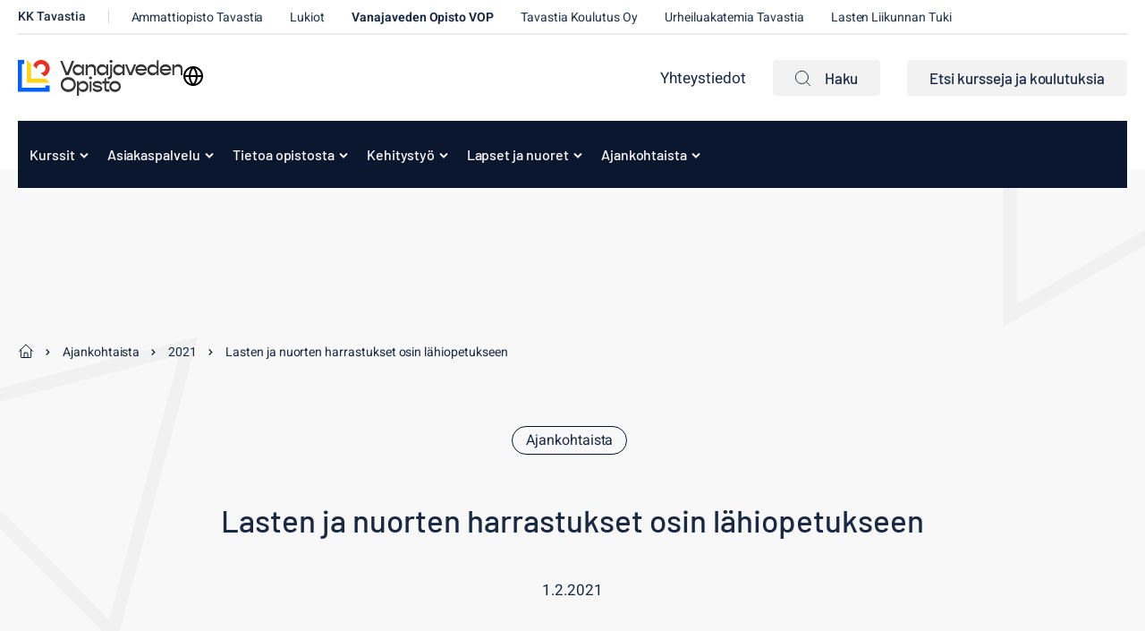

--- FILE ---
content_type: text/html; charset=UTF-8
request_url: https://www.kktavastia.fi/vanajaveden-opisto/ajankohtaista/2021/lasten-ja-nuorten-harrastukset-osin-lahiopetukseen-2/
body_size: 18217
content:
<!doctype html><html lang="fi"><head><meta charset="UTF-8"><meta name="viewport" content="width=device-width, initial-scale=1"><link rel="profile" href="http://gmpg.org/xfn/11"> <script defer data-domain="kktavastia.fi" src="https://analytics.dude.fi/js/script.js"></script> <script>// Define dataLayer and the gtag function.
    window.dataLayer = window.dataLayer || [];
    function gtag(){dataLayer.push(arguments);}

    // Set default consent to 'denied' as a placeholder
    gtag('consent', 'default', {
      'ad_storage': 'denied',
      'ad_user_data': 'denied',
      'ad_personalization': 'denied',
      'analytics_storage': 'denied'
    });</script> <meta name='robots' content='index, follow, max-image-preview:large, max-snippet:-1, max-video-preview:-1' /> <script>window.koko_analytics = {"url":"https:\/\/www.kktavastia.fi\/vanajaveden-opisto\/wp-admin\/admin-ajax.php?action=koko_analytics_collect","site_url":"https:\/\/www.kktavastia.fi\/vanajaveden-opisto","post_id":7947,"path":"\/ajankohtaista\/2021\/lasten-ja-nuorten-harrastukset-osin-lahiopetukseen-2\/","method":"cookie","use_cookie":true};</script> <title>Lasten ja nuorten harrastukset osin lähiopetukseen - Vanajaveden Opisto</title><link rel="canonical" href="https://www.kktavastia.fi/vanajaveden-opisto/ajankohtaista/2021/lasten-ja-nuorten-harrastukset-osin-lahiopetukseen-2/" /><meta property="og:locale" content="fi_FI" /><meta property="og:type" content="article" /><meta property="og:title" content="Lasten ja nuorten harrastukset osin lähiopetukseen - Vanajaveden Opisto" /><meta property="og:description" content="Hämeenlinnan kaupunki on tänään päätöksessään linjannut, että koulujen ja päiväkotien tiloja voidaan käyttää lasten ja nuorten harrastustoimintaan keskiviikosta 3. helmikuuta [&hellip;]" /><meta property="og:url" content="https://www.kktavastia.fi/vanajaveden-opisto/ajankohtaista/2021/lasten-ja-nuorten-harrastukset-osin-lahiopetukseen-2/" /><meta property="og:site_name" content="Vanajaveden Opisto" /><meta property="article:published_time" content="2021-02-01T15:15:12+00:00" /><meta property="og:image" content="https://www.kktavastia.fi/media/sites/3/vop_lapsi_harrastaa-scaled-1.jpg" /><meta property="og:image:width" content="2000" /><meta property="og:image:height" content="1125" /><meta property="og:image:type" content="image/jpeg" /><meta name="author" content="jennimanninen" /><meta name="twitter:card" content="summary_large_image" /> <script type="application/ld+json" class="yoast-schema-graph">{"@context":"https://schema.org","@graph":[{"@type":"Article","@id":"https://www.kktavastia.fi/vanajaveden-opisto/ajankohtaista/2021/lasten-ja-nuorten-harrastukset-osin-lahiopetukseen-2/#article","isPartOf":{"@id":"https://www.kktavastia.fi/vanajaveden-opisto/ajankohtaista/2021/lasten-ja-nuorten-harrastukset-osin-lahiopetukseen-2/"},"author":{"name":"jennimanninen","@id":"https://www.kktavastia.fi/vanajaveden-opisto/#/schema/person/024aefaad0a17654b61e7deb02a467ab"},"headline":"Lasten ja nuorten harrastukset osin lähiopetukseen","datePublished":"2021-02-01T15:15:12+00:00","mainEntityOfPage":{"@id":"https://www.kktavastia.fi/vanajaveden-opisto/ajankohtaista/2021/lasten-ja-nuorten-harrastukset-osin-lahiopetukseen-2/"},"wordCount":65,"image":{"@id":"https://www.kktavastia.fi/vanajaveden-opisto/ajankohtaista/2021/lasten-ja-nuorten-harrastukset-osin-lahiopetukseen-2/#primaryimage"},"thumbnailUrl":"https://www.kktavastia.fi/media/sites/3/vop_lapsi_harrastaa-scaled-1.jpg","articleSection":["Ajankohtaista"],"inLanguage":"fi"},{"@type":"WebPage","@id":"https://www.kktavastia.fi/vanajaveden-opisto/ajankohtaista/2021/lasten-ja-nuorten-harrastukset-osin-lahiopetukseen-2/","url":"https://www.kktavastia.fi/vanajaveden-opisto/ajankohtaista/2021/lasten-ja-nuorten-harrastukset-osin-lahiopetukseen-2/","name":"Lasten ja nuorten harrastukset osin lähiopetukseen - Vanajaveden Opisto","isPartOf":{"@id":"https://www.kktavastia.fi/vanajaveden-opisto/#website"},"primaryImageOfPage":{"@id":"https://www.kktavastia.fi/vanajaveden-opisto/ajankohtaista/2021/lasten-ja-nuorten-harrastukset-osin-lahiopetukseen-2/#primaryimage"},"image":{"@id":"https://www.kktavastia.fi/vanajaveden-opisto/ajankohtaista/2021/lasten-ja-nuorten-harrastukset-osin-lahiopetukseen-2/#primaryimage"},"thumbnailUrl":"https://www.kktavastia.fi/media/sites/3/vop_lapsi_harrastaa-scaled-1.jpg","datePublished":"2021-02-01T15:15:12+00:00","author":{"@id":"https://www.kktavastia.fi/vanajaveden-opisto/#/schema/person/024aefaad0a17654b61e7deb02a467ab"},"breadcrumb":{"@id":"https://www.kktavastia.fi/vanajaveden-opisto/ajankohtaista/2021/lasten-ja-nuorten-harrastukset-osin-lahiopetukseen-2/#breadcrumb"},"inLanguage":"fi","potentialAction":[{"@type":"ReadAction","target":["https://www.kktavastia.fi/vanajaveden-opisto/ajankohtaista/2021/lasten-ja-nuorten-harrastukset-osin-lahiopetukseen-2/"]}]},{"@type":"ImageObject","inLanguage":"fi","@id":"https://www.kktavastia.fi/vanajaveden-opisto/ajankohtaista/2021/lasten-ja-nuorten-harrastukset-osin-lahiopetukseen-2/#primaryimage","url":"https://www.kktavastia.fi/media/sites/3/vop_lapsi_harrastaa-scaled-1.jpg","contentUrl":"https://www.kktavastia.fi/media/sites/3/vop_lapsi_harrastaa-scaled-1.jpg","width":2000,"height":1125},{"@type":"BreadcrumbList","@id":"https://www.kktavastia.fi/vanajaveden-opisto/ajankohtaista/2021/lasten-ja-nuorten-harrastukset-osin-lahiopetukseen-2/#breadcrumb","itemListElement":[{"@type":"ListItem","position":1,"name":"Home","item":"https://www.kktavastia.fi/vanajaveden-opisto/"},{"@type":"ListItem","position":2,"name":"Ajankohtaista","item":"https://www.kktavastia.fi/vanajaveden-opisto/ajankohtaista/"},{"@type":"ListItem","position":3,"name":"Lasten ja nuorten harrastukset osin lähiopetukseen"}]},{"@type":"WebSite","@id":"https://www.kktavastia.fi/vanajaveden-opisto/#website","url":"https://www.kktavastia.fi/vanajaveden-opisto/","name":"Vanajaveden Opisto","description":"","potentialAction":[{"@type":"SearchAction","target":{"@type":"EntryPoint","urlTemplate":"https://www.kktavastia.fi/vanajaveden-opisto/?s={search_term_string}"},"query-input":{"@type":"PropertyValueSpecification","valueRequired":true,"valueName":"search_term_string"}}],"inLanguage":"fi"},{"@type":"Person","@id":"https://www.kktavastia.fi/vanajaveden-opisto/#/schema/person/024aefaad0a17654b61e7deb02a467ab","name":"jennimanninen","image":{"@type":"ImageObject","inLanguage":"fi","@id":"https://www.kktavastia.fi/vanajaveden-opisto/#/schema/person/image/","url":"https://secure.gravatar.com/avatar/5457e44008198bb53daa774600a7e8e4246bcac6a14afc3db6e5d007d9dc6f39?s=96&d=mm&r=g","contentUrl":"https://secure.gravatar.com/avatar/5457e44008198bb53daa774600a7e8e4246bcac6a14afc3db6e5d007d9dc6f39?s=96&d=mm&r=g","caption":"jennimanninen"},"url":"https://www.kktavastia.fi/vanajaveden-opisto/ajankohtaista/author/jennimanninen/"}]}</script> <link rel='dns-prefetch' href='//www.kktavastia.fi' /><link rel="alternate" type="application/rss+xml" title="Vanajaveden Opisto &raquo; syöte" href="https://www.kktavastia.fi/vanajaveden-opisto/feed/" /><link rel="alternate" type="application/rss+xml" title="Vanajaveden Opisto &raquo; kommenttien syöte" href="https://www.kktavastia.fi/vanajaveden-opisto/comments/feed/" /><link rel="alternate" title="oEmbed (JSON)" type="application/json+oembed" href="https://www.kktavastia.fi/vanajaveden-opisto/wp-json/oembed/1.0/embed?url=https%3A%2F%2Fwww.kktavastia.fi%2Fvanajaveden-opisto%2Fajankohtaista%2F2021%2Flasten-ja-nuorten-harrastukset-osin-lahiopetukseen-2%2F" /><link rel="alternate" title="oEmbed (XML)" type="text/xml+oembed" href="https://www.kktavastia.fi/vanajaveden-opisto/wp-json/oembed/1.0/embed?url=https%3A%2F%2Fwww.kktavastia.fi%2Fvanajaveden-opisto%2Fajankohtaista%2F2021%2Flasten-ja-nuorten-harrastukset-osin-lahiopetukseen-2%2F&#038;format=xml" /><style id='wp-img-auto-sizes-contain-inline-css'>img:is([sizes=auto i],[sizes^="auto," i]){contain-intrinsic-size:3000px 1500px}
/*# sourceURL=wp-img-auto-sizes-contain-inline-css */</style><style id='wp-block-library-inline-css'>:root{--wp-block-synced-color:#7a00df;--wp-block-synced-color--rgb:122,0,223;--wp-bound-block-color:var(--wp-block-synced-color);--wp-editor-canvas-background:#ddd;--wp-admin-theme-color:#007cba;--wp-admin-theme-color--rgb:0,124,186;--wp-admin-theme-color-darker-10:#006ba1;--wp-admin-theme-color-darker-10--rgb:0,107,160.5;--wp-admin-theme-color-darker-20:#005a87;--wp-admin-theme-color-darker-20--rgb:0,90,135;--wp-admin-border-width-focus:2px}@media (min-resolution:192dpi){:root{--wp-admin-border-width-focus:1.5px}}.wp-element-button{cursor:pointer}:root .has-very-light-gray-background-color{background-color:#eee}:root .has-very-dark-gray-background-color{background-color:#313131}:root .has-very-light-gray-color{color:#eee}:root .has-very-dark-gray-color{color:#313131}:root .has-vivid-green-cyan-to-vivid-cyan-blue-gradient-background{background:linear-gradient(135deg,#00d084,#0693e3)}:root .has-purple-crush-gradient-background{background:linear-gradient(135deg,#34e2e4,#4721fb 50%,#ab1dfe)}:root .has-hazy-dawn-gradient-background{background:linear-gradient(135deg,#faaca8,#dad0ec)}:root .has-subdued-olive-gradient-background{background:linear-gradient(135deg,#fafae1,#67a671)}:root .has-atomic-cream-gradient-background{background:linear-gradient(135deg,#fdd79a,#004a59)}:root .has-nightshade-gradient-background{background:linear-gradient(135deg,#330968,#31cdcf)}:root .has-midnight-gradient-background{background:linear-gradient(135deg,#020381,#2874fc)}:root{--wp--preset--font-size--normal:16px;--wp--preset--font-size--huge:42px}.has-regular-font-size{font-size:1em}.has-larger-font-size{font-size:2.625em}.has-normal-font-size{font-size:var(--wp--preset--font-size--normal)}.has-huge-font-size{font-size:var(--wp--preset--font-size--huge)}.has-text-align-center{text-align:center}.has-text-align-left{text-align:left}.has-text-align-right{text-align:right}.has-fit-text{white-space:nowrap!important}#end-resizable-editor-section{display:none}.aligncenter{clear:both}.items-justified-left{justify-content:flex-start}.items-justified-center{justify-content:center}.items-justified-right{justify-content:flex-end}.items-justified-space-between{justify-content:space-between}.screen-reader-text{border:0;clip-path:inset(50%);height:1px;margin:-1px;overflow:hidden;padding:0;position:absolute;width:1px;word-wrap:normal!important}.screen-reader-text:focus{background-color:#ddd;clip-path:none;color:#444;display:block;font-size:1em;height:auto;left:5px;line-height:normal;padding:15px 23px 14px;text-decoration:none;top:5px;width:auto;z-index:100000}html :where(.has-border-color){border-style:solid}html :where([style*=border-top-color]){border-top-style:solid}html :where([style*=border-right-color]){border-right-style:solid}html :where([style*=border-bottom-color]){border-bottom-style:solid}html :where([style*=border-left-color]){border-left-style:solid}html :where([style*=border-width]){border-style:solid}html :where([style*=border-top-width]){border-top-style:solid}html :where([style*=border-right-width]){border-right-style:solid}html :where([style*=border-bottom-width]){border-bottom-style:solid}html :where([style*=border-left-width]){border-left-style:solid}html :where(img[class*=wp-image-]){height:auto;max-width:100%}:where(figure){margin:0 0 1em}html :where(.is-position-sticky){--wp-admin--admin-bar--position-offset:var(--wp-admin--admin-bar--height,0px)}@media screen and (max-width:600px){html :where(.is-position-sticky){--wp-admin--admin-bar--position-offset:0px}}

/*# sourceURL=wp-block-library-inline-css */</style><style id='wp-block-heading-inline-css'>h1:where(.wp-block-heading).has-background,h2:where(.wp-block-heading).has-background,h3:where(.wp-block-heading).has-background,h4:where(.wp-block-heading).has-background,h5:where(.wp-block-heading).has-background,h6:where(.wp-block-heading).has-background{padding:1.25em 2.375em}h1.has-text-align-left[style*=writing-mode]:where([style*=vertical-lr]),h1.has-text-align-right[style*=writing-mode]:where([style*=vertical-rl]),h2.has-text-align-left[style*=writing-mode]:where([style*=vertical-lr]),h2.has-text-align-right[style*=writing-mode]:where([style*=vertical-rl]),h3.has-text-align-left[style*=writing-mode]:where([style*=vertical-lr]),h3.has-text-align-right[style*=writing-mode]:where([style*=vertical-rl]),h4.has-text-align-left[style*=writing-mode]:where([style*=vertical-lr]),h4.has-text-align-right[style*=writing-mode]:where([style*=vertical-rl]),h5.has-text-align-left[style*=writing-mode]:where([style*=vertical-lr]),h5.has-text-align-right[style*=writing-mode]:where([style*=vertical-rl]),h6.has-text-align-left[style*=writing-mode]:where([style*=vertical-lr]),h6.has-text-align-right[style*=writing-mode]:where([style*=vertical-rl]){rotate:180deg}
/*# sourceURL=https://www.kktavastia.fi/vanajaveden-opisto/wp-includes/blocks/heading/style.min.css */</style><style id='wp-block-paragraph-inline-css'>.is-small-text{font-size:.875em}.is-regular-text{font-size:1em}.is-large-text{font-size:2.25em}.is-larger-text{font-size:3em}.has-drop-cap:not(:focus):first-letter{float:left;font-size:8.4em;font-style:normal;font-weight:100;line-height:.68;margin:.05em .1em 0 0;text-transform:uppercase}body.rtl .has-drop-cap:not(:focus):first-letter{float:none;margin-left:.1em}p.has-drop-cap.has-background{overflow:hidden}:root :where(p.has-background){padding:1.25em 2.375em}:where(p.has-text-color:not(.has-link-color)) a{color:inherit}p.has-text-align-left[style*="writing-mode:vertical-lr"],p.has-text-align-right[style*="writing-mode:vertical-rl"]{rotate:180deg}
/*# sourceURL=https://www.kktavastia.fi/vanajaveden-opisto/wp-includes/blocks/paragraph/style.min.css */</style><style id='wp-block-pullquote-inline-css'>.wp-block-pullquote{box-sizing:border-box;margin:0 0 1em;overflow-wrap:break-word;padding:4em 0;text-align:center}.wp-block-pullquote blockquote,.wp-block-pullquote p{color:inherit}.wp-block-pullquote blockquote{margin:0}.wp-block-pullquote p{margin-top:0}.wp-block-pullquote p:last-child{margin-bottom:0}.wp-block-pullquote.alignleft,.wp-block-pullquote.alignright{max-width:420px}.wp-block-pullquote cite,.wp-block-pullquote footer{position:relative}.wp-block-pullquote .has-text-color a{color:inherit}.wp-block-pullquote.has-text-align-left blockquote{text-align:left}.wp-block-pullquote.has-text-align-right blockquote{text-align:right}.wp-block-pullquote.has-text-align-center blockquote{text-align:center}.wp-block-pullquote.is-style-solid-color{border:none}.wp-block-pullquote.is-style-solid-color blockquote{margin-left:auto;margin-right:auto;max-width:60%}.wp-block-pullquote.is-style-solid-color blockquote p{font-size:2em;margin-bottom:0;margin-top:0}.wp-block-pullquote.is-style-solid-color blockquote cite{font-style:normal;text-transform:none}.wp-block-pullquote :where(cite){color:inherit;display:block}
/*# sourceURL=https://www.kktavastia.fi/vanajaveden-opisto/wp-includes/blocks/pullquote/style.min.css */</style><style id='wp-block-pullquote-theme-inline-css'>.wp-block-pullquote{border-bottom:4px solid;border-top:4px solid;color:currentColor;margin-bottom:1.75em}.wp-block-pullquote :where(cite),.wp-block-pullquote :where(footer),.wp-block-pullquote__citation{color:currentColor;font-size:.8125em;font-style:normal;text-transform:uppercase}
/*# sourceURL=https://www.kktavastia.fi/vanajaveden-opisto/wp-includes/blocks/pullquote/theme.min.css */</style><style id='global-styles-inline-css'>:root{--wp--preset--aspect-ratio--square: 1;--wp--preset--aspect-ratio--4-3: 4/3;--wp--preset--aspect-ratio--3-4: 3/4;--wp--preset--aspect-ratio--3-2: 3/2;--wp--preset--aspect-ratio--2-3: 2/3;--wp--preset--aspect-ratio--16-9: 16/9;--wp--preset--aspect-ratio--9-16: 9/16;--wp--preset--color--black: #000000;--wp--preset--color--cyan-bluish-gray: #abb8c3;--wp--preset--color--white: #ffffff;--wp--preset--color--pale-pink: #f78da7;--wp--preset--color--vivid-red: #cf2e2e;--wp--preset--color--luminous-vivid-orange: #ff6900;--wp--preset--color--luminous-vivid-amber: #fcb900;--wp--preset--color--light-green-cyan: #7bdcb5;--wp--preset--color--vivid-green-cyan: #00d084;--wp--preset--color--pale-cyan-blue: #8ed1fc;--wp--preset--color--vivid-cyan-blue: #0693e3;--wp--preset--color--vivid-purple: #9b51e0;--wp--preset--gradient--vivid-cyan-blue-to-vivid-purple: linear-gradient(135deg,rgb(6,147,227) 0%,rgb(155,81,224) 100%);--wp--preset--gradient--light-green-cyan-to-vivid-green-cyan: linear-gradient(135deg,rgb(122,220,180) 0%,rgb(0,208,130) 100%);--wp--preset--gradient--luminous-vivid-amber-to-luminous-vivid-orange: linear-gradient(135deg,rgb(252,185,0) 0%,rgb(255,105,0) 100%);--wp--preset--gradient--luminous-vivid-orange-to-vivid-red: linear-gradient(135deg,rgb(255,105,0) 0%,rgb(207,46,46) 100%);--wp--preset--gradient--very-light-gray-to-cyan-bluish-gray: linear-gradient(135deg,rgb(238,238,238) 0%,rgb(169,184,195) 100%);--wp--preset--gradient--cool-to-warm-spectrum: linear-gradient(135deg,rgb(74,234,220) 0%,rgb(151,120,209) 20%,rgb(207,42,186) 40%,rgb(238,44,130) 60%,rgb(251,105,98) 80%,rgb(254,248,76) 100%);--wp--preset--gradient--blush-light-purple: linear-gradient(135deg,rgb(255,206,236) 0%,rgb(152,150,240) 100%);--wp--preset--gradient--blush-bordeaux: linear-gradient(135deg,rgb(254,205,165) 0%,rgb(254,45,45) 50%,rgb(107,0,62) 100%);--wp--preset--gradient--luminous-dusk: linear-gradient(135deg,rgb(255,203,112) 0%,rgb(199,81,192) 50%,rgb(65,88,208) 100%);--wp--preset--gradient--pale-ocean: linear-gradient(135deg,rgb(255,245,203) 0%,rgb(182,227,212) 50%,rgb(51,167,181) 100%);--wp--preset--gradient--electric-grass: linear-gradient(135deg,rgb(202,248,128) 0%,rgb(113,206,126) 100%);--wp--preset--gradient--midnight: linear-gradient(135deg,rgb(2,3,129) 0%,rgb(40,116,252) 100%);--wp--preset--font-size--small: 13px;--wp--preset--font-size--medium: 20px;--wp--preset--font-size--large: 36px;--wp--preset--font-size--x-large: 42px;--wp--preset--spacing--20: 0.44rem;--wp--preset--spacing--30: 0.67rem;--wp--preset--spacing--40: 1rem;--wp--preset--spacing--50: 1.5rem;--wp--preset--spacing--60: 2.25rem;--wp--preset--spacing--70: 3.38rem;--wp--preset--spacing--80: 5.06rem;--wp--preset--shadow--natural: 6px 6px 9px rgba(0, 0, 0, 0.2);--wp--preset--shadow--deep: 12px 12px 50px rgba(0, 0, 0, 0.4);--wp--preset--shadow--sharp: 6px 6px 0px rgba(0, 0, 0, 0.2);--wp--preset--shadow--outlined: 6px 6px 0px -3px rgb(255, 255, 255), 6px 6px rgb(0, 0, 0);--wp--preset--shadow--crisp: 6px 6px 0px rgb(0, 0, 0);}:where(.is-layout-flex){gap: 0.5em;}:where(.is-layout-grid){gap: 0.5em;}body .is-layout-flex{display: flex;}.is-layout-flex{flex-wrap: wrap;align-items: center;}.is-layout-flex > :is(*, div){margin: 0;}body .is-layout-grid{display: grid;}.is-layout-grid > :is(*, div){margin: 0;}:where(.wp-block-columns.is-layout-flex){gap: 2em;}:where(.wp-block-columns.is-layout-grid){gap: 2em;}:where(.wp-block-post-template.is-layout-flex){gap: 1.25em;}:where(.wp-block-post-template.is-layout-grid){gap: 1.25em;}.has-black-color{color: var(--wp--preset--color--black) !important;}.has-cyan-bluish-gray-color{color: var(--wp--preset--color--cyan-bluish-gray) !important;}.has-white-color{color: var(--wp--preset--color--white) !important;}.has-pale-pink-color{color: var(--wp--preset--color--pale-pink) !important;}.has-vivid-red-color{color: var(--wp--preset--color--vivid-red) !important;}.has-luminous-vivid-orange-color{color: var(--wp--preset--color--luminous-vivid-orange) !important;}.has-luminous-vivid-amber-color{color: var(--wp--preset--color--luminous-vivid-amber) !important;}.has-light-green-cyan-color{color: var(--wp--preset--color--light-green-cyan) !important;}.has-vivid-green-cyan-color{color: var(--wp--preset--color--vivid-green-cyan) !important;}.has-pale-cyan-blue-color{color: var(--wp--preset--color--pale-cyan-blue) !important;}.has-vivid-cyan-blue-color{color: var(--wp--preset--color--vivid-cyan-blue) !important;}.has-vivid-purple-color{color: var(--wp--preset--color--vivid-purple) !important;}.has-black-background-color{background-color: var(--wp--preset--color--black) !important;}.has-cyan-bluish-gray-background-color{background-color: var(--wp--preset--color--cyan-bluish-gray) !important;}.has-white-background-color{background-color: var(--wp--preset--color--white) !important;}.has-pale-pink-background-color{background-color: var(--wp--preset--color--pale-pink) !important;}.has-vivid-red-background-color{background-color: var(--wp--preset--color--vivid-red) !important;}.has-luminous-vivid-orange-background-color{background-color: var(--wp--preset--color--luminous-vivid-orange) !important;}.has-luminous-vivid-amber-background-color{background-color: var(--wp--preset--color--luminous-vivid-amber) !important;}.has-light-green-cyan-background-color{background-color: var(--wp--preset--color--light-green-cyan) !important;}.has-vivid-green-cyan-background-color{background-color: var(--wp--preset--color--vivid-green-cyan) !important;}.has-pale-cyan-blue-background-color{background-color: var(--wp--preset--color--pale-cyan-blue) !important;}.has-vivid-cyan-blue-background-color{background-color: var(--wp--preset--color--vivid-cyan-blue) !important;}.has-vivid-purple-background-color{background-color: var(--wp--preset--color--vivid-purple) !important;}.has-black-border-color{border-color: var(--wp--preset--color--black) !important;}.has-cyan-bluish-gray-border-color{border-color: var(--wp--preset--color--cyan-bluish-gray) !important;}.has-white-border-color{border-color: var(--wp--preset--color--white) !important;}.has-pale-pink-border-color{border-color: var(--wp--preset--color--pale-pink) !important;}.has-vivid-red-border-color{border-color: var(--wp--preset--color--vivid-red) !important;}.has-luminous-vivid-orange-border-color{border-color: var(--wp--preset--color--luminous-vivid-orange) !important;}.has-luminous-vivid-amber-border-color{border-color: var(--wp--preset--color--luminous-vivid-amber) !important;}.has-light-green-cyan-border-color{border-color: var(--wp--preset--color--light-green-cyan) !important;}.has-vivid-green-cyan-border-color{border-color: var(--wp--preset--color--vivid-green-cyan) !important;}.has-pale-cyan-blue-border-color{border-color: var(--wp--preset--color--pale-cyan-blue) !important;}.has-vivid-cyan-blue-border-color{border-color: var(--wp--preset--color--vivid-cyan-blue) !important;}.has-vivid-purple-border-color{border-color: var(--wp--preset--color--vivid-purple) !important;}.has-vivid-cyan-blue-to-vivid-purple-gradient-background{background: var(--wp--preset--gradient--vivid-cyan-blue-to-vivid-purple) !important;}.has-light-green-cyan-to-vivid-green-cyan-gradient-background{background: var(--wp--preset--gradient--light-green-cyan-to-vivid-green-cyan) !important;}.has-luminous-vivid-amber-to-luminous-vivid-orange-gradient-background{background: var(--wp--preset--gradient--luminous-vivid-amber-to-luminous-vivid-orange) !important;}.has-luminous-vivid-orange-to-vivid-red-gradient-background{background: var(--wp--preset--gradient--luminous-vivid-orange-to-vivid-red) !important;}.has-very-light-gray-to-cyan-bluish-gray-gradient-background{background: var(--wp--preset--gradient--very-light-gray-to-cyan-bluish-gray) !important;}.has-cool-to-warm-spectrum-gradient-background{background: var(--wp--preset--gradient--cool-to-warm-spectrum) !important;}.has-blush-light-purple-gradient-background{background: var(--wp--preset--gradient--blush-light-purple) !important;}.has-blush-bordeaux-gradient-background{background: var(--wp--preset--gradient--blush-bordeaux) !important;}.has-luminous-dusk-gradient-background{background: var(--wp--preset--gradient--luminous-dusk) !important;}.has-pale-ocean-gradient-background{background: var(--wp--preset--gradient--pale-ocean) !important;}.has-electric-grass-gradient-background{background: var(--wp--preset--gradient--electric-grass) !important;}.has-midnight-gradient-background{background: var(--wp--preset--gradient--midnight) !important;}.has-small-font-size{font-size: var(--wp--preset--font-size--small) !important;}.has-medium-font-size{font-size: var(--wp--preset--font-size--medium) !important;}.has-large-font-size{font-size: var(--wp--preset--font-size--large) !important;}.has-x-large-font-size{font-size: var(--wp--preset--font-size--x-large) !important;}
:root :where(.wp-block-pullquote){font-size: 1.5em;line-height: 1.6;}
/*# sourceURL=global-styles-inline-css */</style><style id='classic-theme-styles-inline-css'>/*! This file is auto-generated */
.wp-block-button__link{color:#fff;background-color:#32373c;border-radius:9999px;box-shadow:none;text-decoration:none;padding:calc(.667em + 2px) calc(1.333em + 2px);font-size:1.125em}.wp-block-file__button{background:#32373c;color:#fff;text-decoration:none}
/*# sourceURL=/wp-includes/css/classic-themes.min.css */</style><link rel='stylesheet' id='cookieconsent-css' href='https://www.kktavastia.fi/content/cache/autoptimize/3/css/autoptimize_single_d1e6e2d87a5903a72ecd31c71c87ee5f.css?ver=2.9.1' media='all' /><link rel='stylesheet' id='wp-smart-crop-renderer-css' href='https://www.kktavastia.fi/content/cache/autoptimize/3/css/autoptimize_single_09e7dae2bb4bacc77ff46f9be5620e69.css?ver=2.0.10' media='all' /><link rel='stylesheet' id='styles-css' href='https://www.kktavastia.fi/content/cache/autoptimize/3/css/autoptimize_single_8e5f11d313abd5aa0e15161605ffc49d.css?ver=1760015530' media='all' /><link rel='stylesheet' id='ics-calendar-css' href='https://www.kktavastia.fi/content/plugins/ics-calendar/assets/style.min.css?ver=12.0.2' media='all' /> <script src="https://www.kktavastia.fi/vanajaveden-opisto/wp-includes/js/jquery/jquery.min.js?ver=3.7.1" id="jquery-core-js"></script> <script src="https://www.kktavastia.fi/vanajaveden-opisto/wp-includes/js/jquery/jquery-migrate.min.js?ver=3.4.1" id="jquery-migrate-js"></script> <script src="https://www.kktavastia.fi/vanajaveden-opisto/wp-includes/js/jquery/ui/core.min.js?ver=1.13.3" id="jquery-ui-core-js"></script> <script src="https://www.kktavastia.fi/vanajaveden-opisto/wp-includes/js/jquery/ui/mouse.min.js?ver=1.13.3" id="jquery-ui-mouse-js"></script> <script src="https://www.kktavastia.fi/vanajaveden-opisto/wp-includes/js/jquery/ui/sortable.min.js?ver=1.13.3" id="jquery-ui-sortable-js"></script> <script src="https://www.kktavastia.fi/vanajaveden-opisto/wp-includes/js/jquery/ui/resizable.min.js?ver=1.13.3" id="jquery-ui-resizable-js"></script> <script src="https://www.kktavastia.fi/content/plugins/advanced-custom-fields-pro/assets/build/js/acf.min.js?ver=6.3.11" id="acf-js"></script> <script src="https://www.kktavastia.fi/vanajaveden-opisto/wp-includes/js/dist/dom-ready.min.js?ver=f77871ff7694fffea381" id="wp-dom-ready-js"></script> <script src="https://www.kktavastia.fi/vanajaveden-opisto/wp-includes/js/dist/hooks.min.js?ver=dd5603f07f9220ed27f1" id="wp-hooks-js"></script> <script src="https://www.kktavastia.fi/vanajaveden-opisto/wp-includes/js/dist/i18n.min.js?ver=c26c3dc7bed366793375" id="wp-i18n-js"></script> <script id="wp-i18n-js-after">wp.i18n.setLocaleData( { 'text direction\u0004ltr': [ 'ltr' ] } );
//# sourceURL=wp-i18n-js-after</script> <script id="wp-a11y-js-translations">( function( domain, translations ) {
	var localeData = translations.locale_data[ domain ] || translations.locale_data.messages;
	localeData[""].domain = domain;
	wp.i18n.setLocaleData( localeData, domain );
} )( "default", {"translation-revision-date":"2025-11-29 11:04:04+0000","generator":"GlotPress\/4.0.3","domain":"messages","locale_data":{"messages":{"":{"domain":"messages","plural-forms":"nplurals=2; plural=n != 1;","lang":"fi"},"Notifications":["Ilmoitukset"]}},"comment":{"reference":"wp-includes\/js\/dist\/a11y.js"}} );
//# sourceURL=wp-a11y-js-translations</script> <script src="https://www.kktavastia.fi/vanajaveden-opisto/wp-includes/js/dist/a11y.min.js?ver=cb460b4676c94bd228ed" id="wp-a11y-js"></script> <script src="https://www.kktavastia.fi/content/plugins/advanced-custom-fields-pro/assets/build/js/acf-input.min.js?ver=6.3.11" id="acf-input-js"></script> <script src="https://www.kktavastia.fi/content/plugins/acf-field-network-relation-from-main-site//assets/js/input.js?ver=5" id="kktavastia-acf-plugin-network-relation-from-main-site-js"></script> <link rel="https://api.w.org/" href="https://www.kktavastia.fi/vanajaveden-opisto/wp-json/" /><link rel="alternate" title="JSON" type="application/json" href="https://www.kktavastia.fi/vanajaveden-opisto/wp-json/wp/v2/posts/7947" /><link rel="EditURI" type="application/rsd+xml" title="RSD" href="https://www.kktavastia.fi/vanajaveden-opisto/xmlrpc.php?rsd" /><meta name="generator" content="WordPress 6.9" /><link rel='shortlink' href='https://www.kktavastia.fi/vanajaveden-opisto/?p=7947' /><style>.recentcomments a{display:inline !important;padding:0 !important;margin:0 !important;}</style><link rel="icon" href="https://www.kktavastia.fi/media/sites/3/cropped-kktavastia_liikemerkki.jpg-32x32.jpg" sizes="32x32" /><link rel="icon" href="https://www.kktavastia.fi/media/sites/3/cropped-kktavastia_liikemerkki.jpg-192x192.jpg" sizes="192x192" /><link rel="apple-touch-icon" href="https://www.kktavastia.fi/media/sites/3/cropped-kktavastia_liikemerkki.jpg-180x180.jpg" /><meta name="msapplication-TileImage" content="https://www.kktavastia.fi/media/sites/3/cropped-kktavastia_liikemerkki.jpg-270x270.jpg" /><link rel='stylesheet' id='iframemanager-css' href='https://www.kktavastia.fi/content/cache/autoptimize/3/css/autoptimize_single_c6e81f7cc043653ce34afce93a9d7392.css?ver=6.9' media='all' /></head><body class="wp-singular post-template-default single single-post postid-7947 single-format-standard wp-theme-kktavastia vanajaveden-opisto no-js"><div id="page" class="site"><div class="gradients" aria-hidden="true" tabindex="-1"> <svg> <linearGradient id="a1" x1="57.759%" x2="37.749%" y1="26.318%" y2="87.388%"> <stop offset=".008%" stop-color="#C02C37"/> <stop offset="100%" stop-color="#FF5C68"/> </linearGradient> <linearGradient id="a2" x1="98.728%" x2="0%" y1="50%" y2="50%"> <stop offset="0%" stop-color="#4085E3"/> <stop offset="100%" stop-color="#0C58BE"/> </linearGradient> <linearGradient id="b1" x1="50%" x2="50%" y1="18.33%" y2="100%"> <stop offset="0%" stop-color="#FED400"/> <stop offset="100%" stop-color="#FFE875"/> </linearGradient> <linearGradient id="b2" x1="98.728%" x2="0%" y1="50%" y2="50%"> <stop offset="0%" stop-color="#4085E3"/> <stop offset="100%" stop-color="#0C58BE"/> </linearGradient> <linearGradient id="c1" x1="50%" x2="50%" y1="18.33%" y2="100%"> <stop offset="0%" stop-color="#FED400"/> <stop offset="100%" stop-color="#FFE875"/> </linearGradient> <linearGradient id="c2" x1="97.697%" x2=".428%" y1="50%" y2="50%"> <stop offset="0%" stop-color="#0A1A31"/> <stop offset="100%" stop-color="#041329"/> </linearGradient> <linearGradient x1="98.728%" y1="50%" x2="0%" y2="50%" id="d2"> <stop stop-color="#4085E3" offset="0%"/> <stop stop-color="#0C58BE" offset="100%"/> </linearGradient> <linearGradient x1="50%" y1="18.33%" x2="50%" y2="100%" id="d3"> <stop stop-color="#C12D38" offset="0%"/> <stop stop-color="#FE5B67" offset="100%"/> </linearGradient> <linearGradient x1="50%" y1="18.33%" x2="50%" y2="100%" id="d4"> <stop stop-color="#C12D38" offset="0%"/> <stop stop-color="#FE5B67" offset="100%"/> </linearGradient> <linearGradient id="m1" x1="0%" x2="100%" y1="50%" y2="50%"> <stop offset="0%" stop-color="#22C6B8"/> <stop offset="100%" stop-color="#92FFF6"/> </linearGradient> <linearGradient id="m2" x1="57.759%" x2="37.749%" y1="19.557%" y2="98.063%"> <stop offset=".008%" stop-color="#C02C37"/> <stop offset="100%" stop-color="#FF5C68"/> </linearGradient> <linearGradient id="n1" x1="4.851%" x2="100%" y1="11.105%" y2="79.281%"> <stop offset="0%" stop-color="#DB6E2D"/> <stop offset="100%" stop-color="#E59635"/> </linearGradient> <linearGradient id="n2" x1="4.851%" x2="100%" y1="0%" y2="87.641%"> <stop offset="0%" stop-color="#DB6E2D"/> <stop offset="100%" stop-color="#E59635"/> </linearGradient> </svg></div> <a class="skip-link screen-reader-text" href="#content">Siirry suoraan sisältöön</a><div class="nav-container"><header class="site-header"><div class="secondary-nav-wrapper"> <script>function googleTranslateElementInit() {
      new google.translate.TranslateElement(
        { pageLanguage: 'fi', includedLanguages: 'fi,en,sv,ru,es,de,fr,ar,uk,tr,et,th,so,ku,ti', layout: google.translate.TranslateElement.InlineLayout.SIMPLE },
        'google_translate_element'
      );
    }</script> <script
    src="https://translate.google.com/translate_a/element.js?cb=googleTranslateElementInit"></script> <div class="site-branding"><p class="site-title"> <a href="https://www.kktavastia.fi/vanajaveden-opisto/" rel="home"> <span class="screen-reader-text">Vanajaveden Opisto</span> <svg version="1.1" id="Layer_1" xmlns="http://www.w3.org/2000/svg" xmlns:xlink="http://www.w3.org/1999/xlink" x="0px" y="0px"
 width="294px" height="63.8px" viewBox="0 0 294 63.8" enable-background="new 0 0 294 63.8" xml:space="preserve"> <path fill="#363636" d="M75.6,1.4h3.8l8.1,20.3h0.9l8.1-20.3h4.1l-9.8,25.7h-5.3L75.6,1.4z"/> <path fill="#363636" d="M118,8.1v19h-3.3v-4.5c-1.4,3-4.1,4.9-7.6,4.9c-5.4,0-9.3-4.3-9.3-9.9s4-9.9,9.3-9.9c3.4,0,6.1,1.9,7.6,4.9
 V8.1H118z M114.7,17.6c0-3.2-2.9-5.5-6.7-5.5c-3.9,0-6.8,2.4-6.8,5.5s2.9,5.5,6.8,5.5C111.8,23.2,114.7,20.8,114.7,17.6 M139.3,15.2
 v12H136V16.5c0-2.7-2.2-4.5-5.6-4.5c-3.5,0-5.9,1.8-5.9,4.5v10.5h-3.3v-19h3.3v4.1c1.4-2.9,3.9-4.6,7.3-4.6
 C136.3,7.7,139.3,10.7,139.3,15.2 M161.3,8.1v19H158v-4.5c-1.4,3-4.1,4.9-7.6,4.9c-5.4,0-9.4-4.3-9.4-9.9s4-9.9,9.4-9.9
 c3.4,0,6.1,1.9,7.6,4.9V8.1H161.3z M158,17.6c0-3.2-2.9-5.5-6.7-5.5c-3.9,0-6.8,2.4-6.8,5.5s2.9,5.5,6.8,5.5
 C155.1,23.2,158,20.8,158,17.6"/> <path fill="#363636" d="M160.7,30.3c2.6,0,4.1-1,4.1-3.2v-19h3.3v19.4c0,4.8-2.6,7.1-7.4,7.1L160.7,30.3L160.7,30.3z M163.6,2.5
 c0-1.4,1.2-2.5,2.8-2.5s2.8,1.1,2.8,2.5c0,1.4-1.2,2.4-2.8,2.4S163.6,3.8,163.6,2.5 M190.4,8.1v19h-3.3v-4.5c-1.4,3-4.1,4.9-7.6,4.9
 c-5.4,0-9.4-4.3-9.4-9.9s4-9.9,9.4-9.9c3.4,0,6.1,1.9,7.6,4.9V8.1H190.4z M187.2,17.6c0-3.2-2.9-5.5-6.7-5.5c-3.9,0-6.8,2.4-6.8,5.5
 s2.9,5.5,6.8,5.5C184.3,23.2,187.2,20.8,187.2,17.6 M191.6,8.1h3.5l5.7,13.9h0.8l5.7-13.9h3.8l-7.4,19H199L191.6,8.1z M230.2,19.1
 h-16.8c0.7,2.5,3.3,4.1,6.8,4.1c2.4,0,4.6-0.8,5.8-1.8h3.9c-1.6,3.6-5.2,6.1-9.8,6.1c-5.9,0-10.2-4.3-10.2-9.9s4.4-9.9,10.2-9.9
 s10.2,4.2,10.2,10C230.3,18.1,230.3,18.7,230.2,19.1 M213.5,16.1h13.4c-0.7-2.5-3.4-4.1-6.7-4.1C216.8,12,214.3,13.6,213.5,16.1
 M251.4,0.3v26.8h-3.3v-4.5c-1.4,3-4.1,4.9-7.6,4.9c-5.4,0-9.4-4.3-9.4-9.9s4-9.9,9.4-9.9c3.4,0,6.1,1.9,7.6,4.9V0.3H251.4z
 M248.2,17.6c0-3.2-2.9-5.5-6.7-5.5c-3.9,0-6.8,2.4-6.8,5.5s2.9,5.5,6.8,5.5C245.3,23.2,248.2,20.8,248.2,17.6 M273.8,19.1H257
 c0.7,2.5,3.3,4.1,6.8,4.1c2.4,0,4.6-0.8,5.8-1.8h3.9c-1.6,3.6-5.2,6.1-9.8,6.1c-5.9,0-10.2-4.3-10.2-9.9s4.4-9.9,10.2-9.9
 s10.2,4.2,10.2,10C273.9,18.1,273.8,18.7,273.8,19.1 M257,16.1h13.4c-0.7-2.5-3.4-4.1-6.7-4.1C260.4,12,257.8,13.6,257,16.1
 M294,15.2v12h-3.3V16.5c0-2.7-2.2-4.5-5.6-4.5c-3.5,0-5.9,1.8-5.9,4.5v10.5h-3.3v-19h3.3v4.1c1.4-2.9,4-4.6,7.3-4.6
 C291,7.7,294,10.7,294,15.2 M76.5,43.8c0-7.6,5.8-13.3,13.5-13.3c7.7,0,13.5,5.7,13.5,13.3S97.7,57.1,90,57.1
 C82.3,57.1,76.5,51.4,76.5,43.8 M99.8,43.8c0-4.9-4.2-8.6-9.8-8.6c-5.6,0-9.8,3.7-9.8,8.6s4.2,8.6,9.8,8.6
 C95.6,52.5,99.8,48.8,99.8,43.8 M125.9,47.2c0,5.7-4,9.9-9.4,9.9c-3.4,0-6.1-1.9-7.6-4.8v11.5h-3.3V37.7h3.3v4.4
 c1.4-2.9,4.1-4.8,7.6-4.8C121.9,37.2,125.9,41.5,125.9,47.2 M122.5,47.2c0-3.2-2.9-5.6-6.7-5.6S109,44,109,47.2s2.9,5.6,6.7,5.6
 S122.5,50.4,122.5,47.2 M126.9,32c0-1.4,1.2-2.5,2.8-2.5c1.6,0,2.8,1.1,2.8,2.5s-1.2,2.4-2.8,2.4C128.1,34.4,126.9,33.4,126.9,32
 M128.1,37.7h3.3v19h-3.3V37.7z M133.4,50.5h3.3c0,1.4,2.2,2.5,5.3,2.5s5.2-0.8,5.2-2c0-1.2-2.3-1.8-6.1-2.2
 c-4.2-0.5-7.4-2.3-7.4-5.7c0-3.7,3.7-5.8,8.2-5.8c4.8,0,8.3,2.7,8.3,6.3h-3.3c0-1.3-2.1-2.2-4.9-2.2c-2.8,0-4.8,0.8-4.8,1.8
 c0,1.1,2.1,1.7,6,2.2c4.1,0.5,7.5,2.1,7.5,5.7c0,3.8-3.8,6-8.6,6C137,57.1,133.4,54.3,133.4,50.5 M157.7,42v8.2
 c0,1.4,0.9,2.1,2.8,2.1h2.8v4.4h-3.1c-3.8,0-5.7-1.8-5.7-5.5V42h-3.9v-4.3h3.9V33l3.3-0.9v5.6h5.9V42L157.7,42L157.7,42z"/> <path fill="#363636" d="M163.4,47.2c0-5.7,4.4-9.9,10.2-9.9c5.8,0,10.2,4.3,10.2,9.9s-4.4,9.9-10.2,9.9
 C167.8,57.1,163.4,52.8,163.4,47.2 M180.3,47.2c0-3.2-2.9-5.6-6.7-5.6s-6.7,2.4-6.7,5.6s2.9,5.6,6.7,5.6S180.3,50.4,180.3,47.2"/> <path fill="#FFD41C" d="M16.1,40.6h40.6l-7.4-7.4H23.4V7.4L16.1,0V40.6z"/> <path fill="#0061FF" d="M0,0v56.7h56.7V45.6h-7.4v3.7h-42v-42h3.7V0H7.4L0,0z"/> <path fill="#ED2E20" d="M41.6,0c-6.5,0-12,4.1-14.1,9.7l6.5,6.5c-0.1-0.4-0.1-0.8-0.1-1.1c0-4.3,3.5-7.7,7.7-7.7s7.7,3.5,7.7,7.7
 s-3.5,7.7-7.7,7.7c-0.4,0-0.8,0-1.1-0.1l6.5,6.5c5.7-2.2,9.8-7.7,9.8-14.1C56.7,6.8,49.9,0,41.6,0"/> </svg> </a></p> <button class="button-globe"> <span class="screen-reader-text">Kielivalinta</span> <svg xmlns="http://www.w3.org/2000/svg" width="24" height="24" viewBox="0 0 24 24" fill="none" stroke="currentColor" stroke-width="2" stroke-linecap="round" stroke-linejoin="round" class="feather feather-globe"><circle cx="12" cy="12" r="10"></circle><line x1="2" y1="12" x2="22" y2="12"></line><path d="M12 2a15.3 15.3 0 0 1 4 10 15.3 15.3 0 0 1-4 10 15.3 15.3 0 0 1-4-10 15.3 15.3 0 0 1 4-10z"></path></svg> </button><div class="translate-page" id="translate-page"><div id="google_translate_element" class="google_translate_element"></div></div></div><nav id="secondary-navigation" class="secondary-navigation"><ul role="menu"><li class="link-contact"><a href="https://www.kktavastia.fi/yhteystiedot/osasto/vanajaveden-opisto">Yhteystiedot</a></li><li class="link-search"><a href="https://www.kktavastia.fi/vanajaveden-opisto?s"><svg aria-hidden="true" xmlns="http://www.w3.org/2000/svg" width="27" height="27" viewBox="0 0 27 27"><g stroke="#1A2943" stroke-width="1.5" fill="none" fill-rule="evenodd" stroke-linecap="round" stroke-linejoin="round"><circle cx="11.813" cy="11.813" r="11.25"/><path d="M26.438 26.438l-6.671-6.671"/></g></svg> Haku</a></li><li class="link-courses"><a href="https://www.kktavastia.fi/tutkinto-ja-koulutushaku/">Etsi kursseja ja koulutuksia</a></li></ul></nav></div><div class="main-navigation-wrapper" id="main-navigation-wrapper"><p class="link-search link-extra"><a href="https://www.kktavastia.fi/vanajaveden-opisto?s" aria-label="Haku"><span class="label" aria-hidden>Haku</span><svg aria-hidden="true" xmlns="http://www.w3.org/2000/svg" width="27" height="27" viewBox="0 0 27 27"><g stroke="#1A2943" stroke-width="1.5" fill="none" fill-rule="evenodd" stroke-linecap="round" stroke-linejoin="round"><circle cx="11.813" cy="11.813" r="11.25"/><path d="M26.438 26.438l-6.671-6.671"/></g></svg> </a></p> <button aria-controls="nav" id="nav-toggle" class="nav-toggle hamburger has-visible-label" type="button" aria-label="Avaa päävalikko"> <span class="hamburger-box"> <span class="hamburger-inner"></span> </span> <span id="nav-toggle-label" class="nav-toggle-label">Avaa päävalikko</span> </button><nav id="nav" class="nav-primary"><ul role="menu" aria-label="Päävalikko" id="main-menu" class="menu-items"><li role="menuitem" id="menu-item-754" class="menu-item menu-item-type-post_type menu-item-object-page menu-item-has-children kktavastia-menu-item menu-item-754 dropdown"><a href="https://www.kktavastia.fi/vanajaveden-opisto/kurssit/" data-toggle="dropdown" class="dropdown">Kurssit </a><button class="dropdown-toggle" aria-expanded="false" aria-label="Avaa alavalikko"><svg aria-hidden="true" fill="currentColor" width="9" height="9" viewBox="0 0 1792 1792" xmlns="http://www.w3.org/2000/svg"><path d="M1683 808l-742 741q-19 19-45 19t-45-19L109 808q-19-19-19-45.5t19-45.5l166-165q19-19 45-19t45 19l531 531 531-531q19-19 45-19t45 19l166 165q19 19 19 45.5t-19 45.5z"/></svg> </button><ul class="sub-menu"><li role="menuitem" id="menu-item-10313" class="menu-item menu-item-type-custom menu-item-object-custom kktavastia-menu-item menu-item-10313"><a href="https://www.kktavastia.fi/vanajaveden-opisto/kurssit/digitaidot-10/">Digitaidot</a></li><li role="menuitem" id="menu-item-13866" class="menu-item menu-item-type-custom menu-item-object-custom kktavastia-menu-item menu-item-13866"><a href="https://www.kktavastia.fi/vanajaveden-opisto/kurssit/historia-yhteiskunta-ja-talous-4/">Historia, yhteiskunta ja talous</a></li><li role="menuitem" id="menu-item-13868" class="menu-item menu-item-type-custom menu-item-object-custom kktavastia-menu-item menu-item-13868"><a href="https://www.kktavastia.fi/vanajaveden-opisto/kurssit/hyvinvointi-ja-ravinto-23/">Hyvinvointi ja ravinto</a></li><li role="menuitem" id="menu-item-10314" class="menu-item menu-item-type-custom menu-item-object-custom kktavastia-menu-item menu-item-10314"><a href="https://www.kktavastia.fi/vanajaveden-opisto/kurssit/kielet-9/">Kielet</a></li><li role="menuitem" id="menu-item-10315" class="menu-item menu-item-type-custom menu-item-object-custom kktavastia-menu-item menu-item-10315"><a href="https://www.kktavastia.fi/vanajaveden-opisto/kurssit/kirjallinen-ja-nayttamoilmaisu-14/">Kirjallinen ja näyttämöilmaisu</a></li><li role="menuitem" id="menu-item-10317" class="menu-item menu-item-type-custom menu-item-object-custom kktavastia-menu-item menu-item-10317"><a href="https://www.kktavastia.fi/vanajaveden-opisto/kurssit/kuvataide-ja-muotoilu-15/">Kuvataide ja muotoilu</a></li><li role="menuitem" id="menu-item-10318" class="menu-item menu-item-type-custom menu-item-object-custom kktavastia-menu-item menu-item-10318"><a href="https://www.kktavastia.fi/vanajaveden-opisto/kurssit/kasityo-19/">Käsityö</a></li><li role="menuitem" id="menu-item-10319" class="menu-item menu-item-type-custom menu-item-object-custom kktavastia-menu-item menu-item-10319"><a href="https://www.kktavastia.fi/vanajaveden-opisto/kurssit/kasityo-tekninen-17/">Käsityö, tekninen</a></li><li role="menuitem" id="menu-item-10320" class="menu-item menu-item-type-custom menu-item-object-custom kktavastia-menu-item menu-item-10320"><a href="https://www.kktavastia.fi/vanajaveden-opisto/kurssit/liikunta-18/">Liikunta</a></li><li role="menuitem" id="menu-item-10321" class="menu-item menu-item-type-custom menu-item-object-custom kktavastia-menu-item menu-item-10321"><a href="https://www.kktavastia.fi/vanajaveden-opisto/kurssit/luennot-8/">Luennot</a></li><li role="menuitem" id="menu-item-10322" class="menu-item menu-item-type-custom menu-item-object-custom kktavastia-menu-item menu-item-10322"><a href="https://www.kktavastia.fi/vanajaveden-opisto/kurssit/lukiokurssit-25/">Lukiokurssit</a></li><li role="menuitem" id="menu-item-19568" class="menu-item menu-item-type-custom menu-item-object-custom kktavastia-menu-item menu-item-19568"><a href="https://www.kktavastia.fi/vanajaveden-opisto/kurssit/luonto-ja-ymparisto-35/">Luonto ja ympäristö</a></li><li role="menuitem" id="menu-item-10324" class="menu-item menu-item-type-custom menu-item-object-custom kktavastia-menu-item menu-item-10324"><a href="https://www.kktavastia.fi/vanajaveden-opisto/kurssit/musiikki-3/">Musiikki</a></li><li role="menuitem" id="menu-item-10325" class="menu-item menu-item-type-custom menu-item-object-custom kktavastia-menu-item menu-item-10325"><a href="https://www.kktavastia.fi/vanajaveden-opisto/kurssit/muu-opiskelutarjonta-24/">Muu opiskelutarjonta</a></li><li role="menuitem" id="menu-item-16719" class="menu-item menu-item-type-post_type menu-item-object-page kktavastia-menu-item menu-item-16719"><a href="https://www.kktavastia.fi/vanajaveden-opisto/tietoa-opistosta/lisatietoja-kursseista/opintopistekurssit/">Opintopistekurssit</a></li><li role="menuitem" id="menu-item-19570" class="menu-item menu-item-type-custom menu-item-object-custom kktavastia-menu-item menu-item-19570"><a href="https://www.kktavastia.fi/vanajaveden-opisto/kurssit/psykologia-ja-kasvatus-6/">Psykologia ja kasvatus</a></li><li role="menuitem" id="menu-item-10326" class="menu-item menu-item-type-custom menu-item-object-custom kktavastia-menu-item menu-item-10326"><a href="https://www.kktavastia.fi/vanajaveden-opisto/kurssit/sirkus-5/">Sirkus</a></li><li role="menuitem" id="menu-item-10327" class="menu-item menu-item-type-custom menu-item-object-custom kktavastia-menu-item menu-item-10327"><a href="https://www.kktavastia.fi/vanajaveden-opisto/kurssit/tanssi-11/">Tanssi</a></li><li role="menuitem" id="menu-item-19535" class="menu-item menu-item-type-taxonomy menu-item-object-course-category kktavastia-menu-item menu-item-19535"><a href="https://www.kktavastia.fi/vanajaveden-opisto/kurssit/suomen-kieli-s2-32/">Suomen kieli (S2)</a></li><li role="menuitem" id="menu-item-19534" class="menu-item menu-item-type-taxonomy menu-item-object-course-category kktavastia-menu-item menu-item-19534"><a href="https://www.kktavastia.fi/vanajaveden-opisto/kurssit/kurssit-teemoittain/">Kurssit teemoittain</a></li></ul></li><li role="menuitem" id="menu-item-729" class="menu-item menu-item-type-post_type menu-item-object-page menu-item-has-children kktavastia-menu-item menu-item-729 dropdown"><a href="https://www.kktavastia.fi/vanajaveden-opisto/asiakaspalvelu/" data-toggle="dropdown" class="dropdown">Asiakaspalvelu </a><button class="dropdown-toggle" aria-expanded="false" aria-label="Avaa alavalikko"><svg aria-hidden="true" fill="currentColor" width="9" height="9" viewBox="0 0 1792 1792" xmlns="http://www.w3.org/2000/svg"><path d="M1683 808l-742 741q-19 19-45 19t-45-19L109 808q-19-19-19-45.5t19-45.5l166-165q19-19 45-19t45 19l531 531 531-531q19-19 45-19t45 19l166 165q19 19 19 45.5t-19 45.5z"/></svg> </button><ul class="sub-menu"><li role="menuitem" id="menu-item-782" class="menu-item menu-item-type-post_type menu-item-object-page kktavastia-menu-item menu-item-782"><a href="https://www.kktavastia.fi/vanajaveden-opisto/asiakaspalvelu/toimisto/">Yhteystiedot ja aukioloajat</a></li><li role="menuitem" id="menu-item-19318" class="menu-item menu-item-type-post_type menu-item-object-page menu-item-has-children kktavastia-menu-item menu-item-19318 dropdown"><a href="https://www.kktavastia.fi/vanajaveden-opisto/asiakaspalvelu/ilmoittautumisohjeet-2/">Ilmoittautumisohjeet</a><button class="dropdown-toggle" aria-expanded="false" aria-label="Avaa alavalikko"><svg aria-hidden="true" fill="currentColor" width="9" height="9" viewBox="0 0 1792 1792" xmlns="http://www.w3.org/2000/svg"><path d="M1683 808l-742 741q-19 19-45 19t-45-19L109 808q-19-19-19-45.5t19-45.5l166-165q19-19 45-19t45 19l531 531 531-531q19-19 45-19t45 19l166 165q19 19 19 45.5t-19 45.5z"/></svg> </button><ul class="sub-menu"><li role="menuitem" id="menu-item-747" class="menu-item menu-item-type-post_type menu-item-object-page kktavastia-menu-item menu-item-747"><a href="https://www.kktavastia.fi/vanajaveden-opisto/asiakaspalvelu/ilmoittautumisohjeet-2/kurssimaksut/">Kurssimaksut</a></li><li role="menuitem" id="menu-item-743" class="menu-item menu-item-type-post_type menu-item-object-page kktavastia-menu-item menu-item-743"><a href="https://www.kktavastia.fi/vanajaveden-opisto/asiakaspalvelu/ilmoittautumisohjeet-2/alennukset/">Alennukset</a></li><li role="menuitem" id="menu-item-746" class="menu-item menu-item-type-post_type menu-item-object-page kktavastia-menu-item menu-item-746"><a href="https://www.kktavastia.fi/vanajaveden-opisto/asiakaspalvelu/ilmoittautumisohjeet-2/kurssipaikan-peruminen/">Kurssipaikan perumisehdot</a></li></ul></li><li role="menuitem" id="menu-item-777" class="menu-item menu-item-type-post_type menu-item-object-page kktavastia-menu-item menu-item-777"><a href="https://www.kktavastia.fi/vanajaveden-opisto/asiakaspalvelu/auditorion-vuokraus/">Auditorion vuokraus</a></li></ul></li><li role="menuitem" id="menu-item-734" class="menu-item menu-item-type-post_type menu-item-object-page menu-item-has-children kktavastia-menu-item menu-item-734 dropdown"><a href="https://www.kktavastia.fi/vanajaveden-opisto/tietoa-opistosta/" data-toggle="dropdown" class="dropdown">Tietoa opistosta </a><button class="dropdown-toggle" aria-expanded="false" aria-label="Avaa alavalikko"><svg aria-hidden="true" fill="currentColor" width="9" height="9" viewBox="0 0 1792 1792" xmlns="http://www.w3.org/2000/svg"><path d="M1683 808l-742 741q-19 19-45 19t-45-19L109 808q-19-19-19-45.5t19-45.5l166-165q19-19 45-19t45 19l531 531 531-531q19-19 45-19t45 19l166 165q19 19 19 45.5t-19 45.5z"/></svg> </button><ul class="sub-menu"><li role="menuitem" id="menu-item-783" class="menu-item menu-item-type-post_type menu-item-object-page kktavastia-menu-item menu-item-783"><a href="https://www.kktavastia.fi/vanajaveden-opisto/tietoa-opistosta/vanajaveden-opisto/">Vanajaveden Opisto</a></li><li role="menuitem" id="menu-item-7569" class="menu-item menu-item-type-post_type menu-item-object-page kktavastia-menu-item menu-item-7569"><a href="https://www.kktavastia.fi/vanajaveden-opisto/tietoa-opistosta/vop-uutiset/">VOP-uutiset</a></li><li role="menuitem" id="menu-item-7527" class="menu-item menu-item-type-post_type menu-item-object-page kktavastia-menu-item menu-item-7527"><a href="https://www.kktavastia.fi/vanajaveden-opisto/tietoa-opistosta/vopin-uutiskirje/">VOPin uutiskirje</a></li><li role="menuitem" id="menu-item-8016" class="menu-item menu-item-type-post_type menu-item-object-page kktavastia-menu-item menu-item-8016"><a href="https://www.kktavastia.fi/vanajaveden-opisto/tietoa-opistosta/osoitteet-kartat-ja-pysakointi/">Osoitteet, kartat ja pysäköinti</a></li></ul></li><li role="menuitem" id="menu-item-728" class="menu-item menu-item-type-post_type menu-item-object-page menu-item-has-children kktavastia-menu-item menu-item-728 dropdown"><a href="https://www.kktavastia.fi/vanajaveden-opisto/kehitystyo/" data-toggle="dropdown" class="dropdown">Kehitystyö </a><button class="dropdown-toggle" aria-expanded="false" aria-label="Avaa alavalikko"><svg aria-hidden="true" fill="currentColor" width="9" height="9" viewBox="0 0 1792 1792" xmlns="http://www.w3.org/2000/svg"><path d="M1683 808l-742 741q-19 19-45 19t-45-19L109 808q-19-19-19-45.5t19-45.5l166-165q19-19 45-19t45 19l531 531 531-531q19-19 45-19t45 19l166 165q19 19 19 45.5t-19 45.5z"/></svg> </button><ul class="sub-menu"><li role="menuitem" id="menu-item-810" class="menu-item menu-item-type-post_type menu-item-object-page kktavastia-menu-item menu-item-810"><a href="https://www.kktavastia.fi/vanajaveden-opisto/kehitystyo/kestava-elamantapa/">Kestävä elämäntapa</a></li><li role="menuitem" id="menu-item-776" class="menu-item menu-item-type-post_type menu-item-object-page kktavastia-menu-item menu-item-776"><a href="https://www.kktavastia.fi/vanajaveden-opisto/kehitystyo/kehittamishankkeet/">Kehittämishankkeet</a></li></ul></li><li role="menuitem" id="menu-item-21360" class="menu-item menu-item-type-post_type menu-item-object-page menu-item-has-children kktavastia-menu-item menu-item-21360 dropdown"><a href="https://www.kktavastia.fi/vanajaveden-opisto/lapset-ja-nuoret/" data-toggle="dropdown" class="dropdown">Lapset ja nuoret </a><button class="dropdown-toggle" aria-expanded="false" aria-label="Avaa alavalikko"><svg aria-hidden="true" fill="currentColor" width="9" height="9" viewBox="0 0 1792 1792" xmlns="http://www.w3.org/2000/svg"><path d="M1683 808l-742 741q-19 19-45 19t-45-19L109 808q-19-19-19-45.5t19-45.5l166-165q19-19 45-19t45 19l531 531 531-531q19-19 45-19t45 19l166 165q19 19 19 45.5t-19 45.5z"/></svg> </button><ul class="sub-menu"><li role="menuitem" id="menu-item-21361" class="menu-item menu-item-type-custom menu-item-object-custom kktavastia-menu-item menu-item-21361"><a href="https://www.kktavastia.fi/vanajaveden-opisto/kurssit/kurssit-teemoittain/lasten-ja-nuorten-kurssit/">Lasten ja nuorten kurssit</a></li><li role="menuitem" id="menu-item-21363" class="menu-item menu-item-type-custom menu-item-object-custom kktavastia-menu-item menu-item-21363"><a href="https://www.kktavastia.fi/vanajaveden-opisto/kurssit/kurssit-teemoittain/lasten-kuvataidekoulu-laku/">Lasten Kuvataidekoulu LaKu</a></li><li role="menuitem" id="menu-item-21364" class="menu-item menu-item-type-custom menu-item-object-custom kktavastia-menu-item menu-item-21364"><a href="https://www.kktavastia.fi/vanajaveden-opisto/kurssit/kurssit-teemoittain/lasten-liikunnan-tuki-kesa-2025/">Kesätoiminnot 2025</a></li><li role="menuitem" id="menu-item-21366" class="menu-item menu-item-type-custom menu-item-object-custom kktavastia-menu-item menu-item-21366"><a href="https://lastenliikunnantuki.fi/kouluikaiset/toiminnallinen-iltapaivakerho-hattula/">Hattulan iltapäiväkerhot</a></li><li role="menuitem" id="menu-item-21373" class="menu-item menu-item-type-post_type menu-item-object-page kktavastia-menu-item menu-item-21373"><a href="https://www.kktavastia.fi/vanajaveden-opisto/lapset-ja-nuoret/harrastus-ihan-lahella-hil/">Harrastus Ihan Lähellä (HIL)</a></li></ul></li><li role="menuitem" id="menu-item-17" class="menu-item menu-item-type-post_type menu-item-object-page current_page_parent menu-item-has-children kktavastia-menu-item menu-item-17 dropdown"><a href="https://www.kktavastia.fi/vanajaveden-opisto/ajankohtaista/" data-toggle="dropdown" class="dropdown">Ajankohtaista </a><button class="dropdown-toggle" aria-expanded="false" aria-label="Avaa alavalikko"><svg aria-hidden="true" fill="currentColor" width="9" height="9" viewBox="0 0 1792 1792" xmlns="http://www.w3.org/2000/svg"><path d="M1683 808l-742 741q-19 19-45 19t-45-19L109 808q-19-19-19-45.5t19-45.5l166-165q19-19 45-19t45 19l531 531 531-531q19-19 45-19t45 19l166 165q19 19 19 45.5t-19 45.5z"/></svg> </button><ul class="sub-menu"><li role="menuitem" id="menu-item-11557" class="menu-item menu-item-type-post_type menu-item-object-page current_page_parent kktavastia-menu-item menu-item-11557"><a href="https://www.kktavastia.fi/vanajaveden-opisto/ajankohtaista/">Ajankohtaisia uutisia</a></li><li role="menuitem" id="menu-item-11560" class="menu-item menu-item-type-custom menu-item-object-custom kktavastia-menu-item menu-item-11560"><a href="https://www.kktavastia.fi/vanajaveden-opisto/tapahtumat/">Tapahtumat</a></li></ul></li></ul><div class="sites-navigation-wrapper-mobile"><nav><ul><li class=""><a href="https://www.kktavastia.fi/">KK Tavastia</a></li><li class=""><a href="https://www.kktavastia.fi/ammattiopisto/">Ammattiopisto Tavastia</a></li><li class="current"><a href="https://www.kktavastia.fi/vanajaveden-opisto/">Vanajaveden Opisto</a></li><li class=""><a href="https://www.kktavastia.fi/tyoelamapalvelut/">Tavastia Koulutus Oy</a></li><li class=""><a href="https://www.kktavastia.fi/lukiot-parola/">Parolan lukio</a></li><li class=""><a href="https://www.kktavastia.fi/lukiot-kauriala/">Kaurialan lukio</a></li><li class=""><a href="https://www.kktavastia.fi/lukiot-lammi/">Lammin lukio</a></li><li class=""><a href="https://www.kktavastia.fi/lukiot-hameenlinnan-lyseo/">Hämeenlinnan lyseon lukio</a></li><li class=""><a href="https://www.kktavastia.fi/lukiot-hameenlinnan-lyseo-aikuislinja/">Hämeenlinnan lyseon lukion aikuislinja</a></li><li class=""><a href="https://www.kktavastia.fi/urheiluakatemia-tavastia/">Urheiluakatemia Tavastia</a></li><li><a href="https://www.kktavastia.fi/tietoa-tavastiasta/lasten-liikunnan-tuki/">Lasten Liikunnan Tuki</a></li></ul></nav></div></nav></div></header><div id="sites-navigation-wrapper" class="sites-navigation-wrapper"><div class="container"><nav class="mobile-links"><ul role="menu"><li role="menuitem"><a href="https://www.kktavastia.fi/yhteystiedot/osasto/vanajaveden-opisto">Yhteystiedot</a></li><li role="menuitem"><a href="https://www.kktavastia.fi/tutkinto-ja-koulutushaku/">Etsi kursseja ja koulutuksia</a></li></ul></nav><nav id="sites-nav" class="sites-nav"><ul><li class=""><a href="https://www.kktavastia.fi/">KK Tavastia</a></li><li class=""><a href="https://www.kktavastia.fi/ammattiopisto/">Ammattiopisto Tavastia</a></li><li class=""><a href="https://www.kktavastia.fi/lukioon">Lukiot</a></li><li class="current"><a href="https://www.kktavastia.fi/vanajaveden-opisto/">Vanajaveden Opisto VOP</a></li><li class=""><a href="https://www.kktavastia.fi/tyoelamapalvelut/">Tavastia Koulutus Oy</a></li><li class=""><a href="https://www.kktavastia.fi/urheiluakatemia-tavastia/">Urheiluakatemia Tavastia</a></li><li><a href="https://www.kktavastia.fi/tietoa-tavastiasta/lasten-liikunnan-tuki/">Lasten Liikunnan Tuki</a></li></ul></nav></div></div></div><div class="site-content"><div class="content-area"><main id="main" class="site-main"><section class="block block-hero block-hero-event has-partial-top-breadcrumb"><div class="container"><div class="content"><nav class="breadcrumbs" role="navigation" aria-label="Breadcrumbs" itemprop="breadcrumb"><h2 class="breadcrumbs__title">Selaa</h2><ul class="breadcrumbs__trail" itemscope itemtype="https://schema.org/BreadcrumbList"><li class="breadcrumbs__crumb breadcrumbs__crumb--home" itemprop="itemListElement" itemscope itemtype="https://schema.org/ListItem"><a href="https://www.kktavastia.fi/vanajaveden-opisto/" itemprop="item"><span itemprop="name">Etusivu</span></a><meta itemprop="position" content="1"/></li><li class="breadcrumbs__crumb breadcrumbs__crumb--post" itemprop="itemListElement" itemscope itemtype="https://schema.org/ListItem"><a href="https://www.kktavastia.fi/vanajaveden-opisto/ajankohtaista/" itemprop="item"><span itemprop="name">Ajankohtaista</span></a><meta itemprop="position" content="2"/></li><li class="breadcrumbs__crumb breadcrumbs__crumb--year" itemprop="itemListElement" itemscope itemtype="https://schema.org/ListItem"><a href="https://www.kktavastia.fi/vanajaveden-opisto/ajankohtaista/2021/" itemprop="item"><span itemprop="name">2021</span></a><meta itemprop="position" content="3"/></li><li class="breadcrumbs__crumb breadcrumbs__crumb--post" itemprop="itemListElement" itemscope itemtype="https://schema.org/ListItem"><span itemscope itemid="https://www.kktavastia.fi/vanajaveden-opisto/ajankohtaista/2021/lasten-ja-nuorten-harrastukset-osin-lahiopetukseen-2/" itemtype="https://schema.org/WebPage" itemprop="item"><span itemprop="name">Lasten ja nuorten harrastukset osin lähiopetukseen</span></span><meta itemprop="position" content="4"/></li></ul></nav><div class="hero-event-content"><p id="content" class="category cat cat-rounded" aria-describedby="lasten-ja-nuorten-harrastukset-osin-lahiopetukseen"><a href="https://www.kktavastia.fi/vanajaveden-opisto/ajankohtaista/category/ajankohtaista/">Ajankohtaista</a></p><h2 id="lasten-ja-nuorten-harrastukset-osin-lahiopetukseen">Lasten ja nuorten harrastukset osin lähiopetukseen</h2><p class="publish-info"> <span>1.2.2021</span></p></div></div></div></section><section class="block has-footnote block-single block-single-post"><div class="container"><div class="gutenberg-content"><p><span class="d2edcug0 hpfvmrgz qv66sw1b c1et5uql rrkovp55 a8c37x1j keod5gw0 nxhoafnm aigsh9s9 d3f4x2em fe6kdd0r mau55g9w c8b282yb iv3no6db jq4qci2q a3bd9o3v knj5qynh oo9gr5id hzawbc8m" dir="auto">Hämeenlinnan kaupunki on tänään päätöksessään linjannut, että koulujen ja päiväkotien tiloja voidaan käyttää lasten ja nuorten harrastustoimintaan keskiviikosta 3. helmikuuta alkaen. Vanajaveden Opiston ohjaajat tiedottavat harrastajille erikseen, jos toimintaa päästää taas aloittamaan lähiopetuksena. Tämä päätös koskee siis vain Hämeenlinnan toimitiloja, ei Hattulan ja Janakkalan.</span></p><div class="footnote"><p class="modified">Sivua päivitetty 1.2.2021 kello 17.15</p></div></div></div></section><section class="block block-cols block-cols-three block-cols-three-latest-articles"><div class="container"><div class="head"><h2 class="block-title">Uusimmat uutiset</h2></div><div class="cols"><div class="col"><div class="image has-lazyload"><div class="lazy"
 data-bg="https://www.kktavastia.fi/media/sites/3/vop-kollaasi-460x292.png"
 ></div></div><div class="content"><h3><a href="https://www.kktavastia.fi/vanajaveden-opisto/ajankohtaista/2025/alkuvuoden-kurssitarpit-opi-ja-innostu/">Alkuvuoden kurssitärpit – opi ja innostu!</a></h3><p>Uusi vuosi ja uusi harrastus! Mikä olisikaan mukavampaa kuin aloittaa uusi vuosi mukavan ja innostavan tekemisen parissa. Vanajaveden Opistossa alkaa [&hellip;]</p><p class="button-wrapper"><a href="https://www.kktavastia.fi/vanajaveden-opisto/ajankohtaista/2025/alkuvuoden-kurssitarpit-opi-ja-innostu/" class="button button-small button-ghost">Lue lisää <svg xmlns="http://www.w3.org/2000/svg" width="23" height="8" viewBox="0 0 23 8"><path d="M1 3.818h21.23m0 0L19.153.764m3.077 3.054l-3.077 3.055" stroke="currentColor" stroke-width="1.5" fill="none" fill-rule="evenodd" stroke-linecap="round" stroke-linejoin="round"/></svg> </a></p><p class="footnote footnote-date">18.12.2025</p></div></div><div class="col"><div class="image has-lazyload"><div class="lazy"
 data-bg="https://www.kktavastia.fi/media/sites/3/img_3201-345x460.jpeg"
 ></div></div><div class="content"><h3><a href="https://www.kktavastia.fi/vanajaveden-opisto/ajankohtaista/2025/hymya-iloa-ja-kasilla-tekemista-englanniksi-ja-suomeksi/">Hymyä, iloa ja käsillä tekemistä englanniksi ja suomeksi</a></h3><p>Vanajaveden Opiston luokassa neulotaan ja jutellaan kansainvälisessä ilmapiirissä suomeksi sekä englanniksi. Opettaja antaa ohjeetkin molemmilla kielillä. Iltapäivä on täynnä hymyä [&hellip;]</p><p class="button-wrapper"><a href="https://www.kktavastia.fi/vanajaveden-opisto/ajankohtaista/2025/hymya-iloa-ja-kasilla-tekemista-englanniksi-ja-suomeksi/" class="button button-small button-ghost">Lue lisää <svg xmlns="http://www.w3.org/2000/svg" width="23" height="8" viewBox="0 0 23 8"><path d="M1 3.818h21.23m0 0L19.153.764m3.077 3.054l-3.077 3.055" stroke="currentColor" stroke-width="1.5" fill="none" fill-rule="evenodd" stroke-linecap="round" stroke-linejoin="round"/></svg> </a></p><p class="footnote footnote-date">10.12.2025</p></div></div><div class="col"><div class="image has-lazyload"><div class="lazy"
 data-bg="https://www.kktavastia.fi/media/sites/3/vvv-hanke_paakuva-460x249.jpg"
 ></div></div><div class="content"><h3><a href="https://www.kktavastia.fi/vanajaveden-opisto/ajankohtaista/2025/vieraskielinen-tavastian-tai-hamkin-opiskelija-tutustu-vopin-kursseihin-maksuttomilla-kursseilla/">Vieraskielinen Tavastian tai HAMKin opiskelija, osallistu VOPin maksuttomille kursseille!</a></h3><p>Hauhon sekä Rengon Säästöpankkisäätiöt ovat myöntäneet Koulutuskuntayhtymä Tavastialle yhteensä 10&nbsp;000 euron avustuksen (5 000 € per säätiö). VVV – VOPista [&hellip;]</p><p class="button-wrapper"><a href="https://www.kktavastia.fi/vanajaveden-opisto/ajankohtaista/2025/vieraskielinen-tavastian-tai-hamkin-opiskelija-tutustu-vopin-kursseihin-maksuttomilla-kursseilla/" class="button button-small button-ghost">Lue lisää <svg xmlns="http://www.w3.org/2000/svg" width="23" height="8" viewBox="0 0 23 8"><path d="M1 3.818h21.23m0 0L19.153.764m3.077 3.054l-3.077 3.055" stroke="currentColor" stroke-width="1.5" fill="none" fill-rule="evenodd" stroke-linecap="round" stroke-linejoin="round"/></svg> </a></p><p class="footnote footnote-date">29.10.2025</p></div></div></div></div></section></main></div></div><footer id="colophon" class="block block-footer site-footer"> <svg aria-hidden="true" class="footer-mobile-graphics" xmlns="http://www.w3.org/2000/svg" width="136" height="909" viewBox="0 0 136 909"> <defs> <linearGradient id="h7zef4t78a" x1="22.134%" x2="80.86%" y1="0%" y2="87.641%"> <stop offset="0%" stop-color="#DB6E2D"/> <stop offset="100%" stop-color="#E59635"/> </linearGradient> <linearGradient id="sca2pa9wsb" x1="47.486%" x2="52.784%" y1="0%" y2="87.641%"> <stop offset="0%" stop-color="#DB6E2D"/> <stop offset="100%" stop-color="#E59635"/> </linearGradient> <linearGradient id="zqkuajjjc" x1="14.222%" x2="89.622%" y1="0%" y2="87.641%"> <stop offset="0%" stop-color="#DB6E2D"/> <stop offset="100%" stop-color="#E59635"/> </linearGradient> </defs> <g fill="none" fill-rule="evenodd"> <g> <g> <path fill="url(#h7zef4t78a)" d="M136 908.111L0 769.524 136 735z" transform="translate(-184 -240) translate(184 240)"/> <path stroke="#DC6F2E" stroke-width="2" d="M64.412 329.395L135 347.52v108.374l-28.89 28.2-41.698-154.7z" transform="translate(-184 -240) translate(184 240)"/> <path fill="url(#sca2pa9wsb)" d="M136 361.709L94 379 119.214 201 136 214.165z" transform="translate(-184 -240) translate(184 240)"/> <path stroke="#DC6F2E" stroke-width="2" d="M106.404 137.404l18.658 4.918-13.739 13.74-4.919-18.658z" transform="translate(-184 -240) translate(184 240)"/> <path fill="url(#zqkuajjjc)" d="M136 53.921L88 49.845 125.347 0 136 26.859z" transform="translate(-184 -240) translate(184 240)"/> <path stroke="#DC6F2E" stroke-width="2" d="M83.426 711.38l44.546 10.97-32.84 30.793-11.706-41.762z" transform="translate(-184 -240) translate(184 240)"/> </g> </g> </g> </svg> <svg class="footer-left-bottom-corner" xmlns="http://www.w3.org/2000/svg" width="238" height="305" viewBox="0 0 238 305"> <defs> <linearGradient id="grdsu5n9ga" x1="23.791%" x2="79.025%" y1="0%" y2="87.641%"> <stop offset="0%" stop-color="#DB6E2D"/> <stop offset="100%" stop-color="#E59635"/> </linearGradient> </defs> <g fill="none" fill-rule="evenodd"> <g> <g> <g> <path stroke="#DC6F2E" stroke-width="2" d="M226.979 131.503l-48.341 47.414-17.231-64.305 65.572 16.891z" transform="translate(0 -6821) translate(0 6360) translate(0 461)"/> <path fill="url(#grdsu5n9ga)" d="M87.635 0.5L232 0.5 232 243.818 0 305z" transform="translate(0 -6821) translate(0 6360) translate(0 461) rotate(-180 116 152.75)"/> </g> </g> </g> </g> </svg> <svg class="footer-right-top-corner" xmlns="http://www.w3.org/2000/svg" width="150" height="182" viewBox="0 0 150 182"> <defs> <linearGradient id="we4fn7a" x1="28.294%" x2="74.038%" y1="0%" y2="87.641%"> <stop offset="0%" stop-color="#DB6E2D"/> <stop offset="100%" stop-color="#E59635"/> </linearGradient> </defs> <g fill="none" fill-rule="evenodd"> <g> <g> <g> <path stroke="#DC6F2E" stroke-width="2" d="M134.53 157.643l-22.097 21.744-7.912-29.527 30.009 7.783z" transform="translate(-1458 -6360) translate(0 6360) translate(1458)"/> <path fill="url(#we4fn7a)" d="M126.491 -21.992L84.837 127.404 22.905 58.164 22.905 14.904z" transform="translate(-1458 -6360) translate(0 6360) translate(1458) rotate(90 74.698 52.706)"/> </g> </g> </g> </g> </svg> <svg class="footer-right-bottom-corner" xmlns="http://www.w3.org/2000/svg" width="151" height="307" viewBox="0 0 151 307"> <defs> <linearGradient id="kyt5kssmja" x1="17.225%" x2="88.639%" y1="37.505%" y2="58.138%"> <stop offset="0%" stop-color="#DB6E2D"/> <stop offset="100%" stop-color="#E59635"/> </linearGradient> </defs> <g fill="none" fill-rule="evenodd"> <g> <g> <g> <path stroke="#DC6F2E" stroke-linecap="square" stroke-width="2" d="M.604 135.5l36 170m-36-170l147 51" transform="translate(-1529 -6820) translate(0 6360) translate(1530.896 460)"/> <path fill="url(#kyt5kssmja)" d="M19.366 70.227L177.394 70.227 219.172 165.212 -16.266 126.917z" transform="translate(-1529 -6820) translate(0 6360) translate(1530.896 460) rotate(90 101.453 117.72)"/> </g> </g> </g> </g> </svg><div class="container"><div class="cols"><div class="col"><h2>Koulutuskuntayhtymä Tavastia</h2><p>PL 30, 13101 Hämeenlinna<br /> etunimi.sukunimi@kktavastia.fi<br /> Yleinen sähköposti: info@kktavastia.fi</p><ul><li><a href="https://www.kktavastia.fi/yhteystiedot/osasto/vanajaveden-opisto">Yhteystiedot</a></li><li><a href="https://www.kktavastia.fi/tietoa-tavastiasta/opastekartat-ja-toimipaikat">Opastekartat ja toimipaikat</a></li><li><a href="https://www.kktavastia.fi/tietoa-tavastiasta/posti-ja-laskutusosoitteet">Posti- ja laskutusosoitteet</a></li></ul></div><div class="col"><h2>Suosituimmat sivut</h2><ul><li><a href="https://www.kktavastia.fi/vanajaveden-opisto/kurssit/">Kurssit</a></li><li><a href="https://www.kktavastia.fi/vanajaveden-opisto/asiakaspalvelu/toimisto/">Yhteystiedot ja aukioloajat</a></li><li><a href="https://www.kktavastia.fi/vanajaveden-opisto/asiakaspalvelu/ilmoittautumisohjeet-2/kurssimaksut/">Kurssimaksut</a></li><li><a href="https://www.kktavastia.fi/vanajaveden-opisto/asiakaspalvelu/ilmoittautumisohjeet-2/alennukset/">Alennukset</a></li><li><a href="https://www.kktavastia.fi/vanajaveden-opisto/asiakaspalvelu/">Asiakaspalvelu</a></li></ul></div><div class="col"><h2>Pikalinkit</h2><ul><li><a href="https://www.kktavastia.fi/todistuspalvelu/">Todistuspalvelu</a></li><li><a href="https://tavastia.inschool.fi/">Wilma </a></li><li><a href="https://moodle.kktavastia.fi/auth/oidc/">Moodle</a></li><li><a href="https://outlook.office.com/mail/inbox">Sähköposti</a></li><li><a href="https://passwordreset.microsoftonline.com/?whr=kktavastia.fi">Unohtuiko salasana?</a></li><li><a href="https://tavastia.ims.fi/servlet/ActionServlet?action=frameset">IMS</a></li><li><a href="https://www.kktavastia.fi/palaute/">Anna palautetta</a></li><li><a href="https://app.incy.io/kktavastia-wb/links/whistleblowing">Ilmoita väärinkäytöksestä</a></li></ul></div><div class="col"><h2>Opistot ja lukiot</h2><ul><li><a href="https://www.kktavastia.fi/">Koulutuskuntayhtymä Tavastia</a></li><li><a href="https://www.kktavastia.fi/ammattiopisto/">Ammattiopisto Tavastia</a></li><li><a href="https://www.kktavastia.fi/vanajaveden-opisto/">Vanajaveden Opisto</a></li><li><a href="https://www.kktavastia.fi/tyoelamapalvelut/">Tavastia Koulutus Oy</a></li><li><a href="https://www.kktavastia.fi/lukiot-parola/">Parolan lukio</a></li><li><a href="https://www.kktavastia.fi/lukiot-kauriala/">Kaurialan lukio</a></li><li><a href="https://www.kktavastia.fi/lukiot-lammi/">Lammin lukio</a></li><li><a href="https://www.kktavastia.fi/lukiot-hameenlinnan-lyseo/">Hämeenlinnan lyseon lukio</a></li><li><a href="https://www.kktavastia.fi/lukiot-hameenlinnan-lyseo-aikuislinja/">Hämeenlinnan lyseon lukion aikuislinja</a></li><li><a href="https://www.kktavastia.fi/urheiluakatemia-tavastia/">Urheiluakatemia Tavastia</a></li></ul></div></div><div class="cols"><div class="col col-empty"></div><div class="col col-social-media"><ul><li><a class="no-external-link-indicator" href="https://www.facebook.com/vanajavedenopisto1"><svg xmlns="http://www.w3.org/2000/svg" width="24" height="24" viewBox="0 0 24 24"><path d="M12.5 23.5h-11a1 1 0 01-1-1v-21a1 1 0 011-1h21a1 1 0 011 1v21a1 1 0 01-1 1h-6v-9h2.559a.5.5 0 00.5-.438l.375-3a.497.497 0 00-.5-.562H16.5V9.185A1.687 1.687 0 0118.186 7.5H20a.5.5 0 00.5-.5V4a.5.5 0 00-.5-.5h-1.814A5.691 5.691 0 0012.5 9.185V10.5H10a.5.5 0 00-.5.5v3a.5.5 0 00.5.5h2.5v9z" stroke="currentColor" stroke-width="1.5" fill="none" fill-rule="evenodd" stroke-linecap="round" stroke-linejoin="round"/></svg> Facebook</a></li><li><a class="no-external-link-indicator" href="https://www.instagram.com/vanajavedenopisto/?hl=fi"><svg xmlns="http://www.w3.org/2000/svg" width="24" height="24" viewBox="0 0 24 24"><g fill="none" fill-rule="evenodd"><rect width="23" height="23" x=".5" y=".5" stroke="currentColor" stroke-linecap="round" stroke-linejoin="round" stroke-width="1.5" rx="6"/><circle cx="12" cy="12" r="6" stroke="currentColor" stroke-linecap="round" stroke-linejoin="round" stroke-width="1.5"/><circle cx="19" cy="5" r="1.5" fill="#FFF"/></g></svg> Instagram</a></li><li><a class="no-external-link-indicator" href="https://www.youtube.com/channel/UCMid4nrtd_6DnAaM8789_GA"><svg xmlns="http://www.w3.org/2000/svg" width="24" height="21" viewBox="0 0 24 21"><path d="M23.5 6.947c0-.798-.362-1.564-1.007-2.128-.644-.564-1.519-.881-2.431-.881H3.937c-.912 0-1.786.317-2.43.881C.861 5.384.5 6.15.5 6.947v7.98c0 .798.361 1.564 1.006 2.128.644.565 1.519.882 2.431.883h16.125c.912 0 1.787-.318 2.432-.882.645-.565 1.007-1.33 1.006-2.128V6.947zm-14 7.437V6.807l6.769 3.79L9.5 14.383z" stroke="currentColor" stroke-width="1.5" fill="none" fill-rule="evenodd" stroke-linecap="round" stroke-linejoin="round"/></svg> Youtube</a></li></ul><p class="copy-terms"> <span>&copy; 2026 Koulutuskuntayhtymä Tavastia.</span> <a href="https://www.kktavastia.fi/tietosuoja/">Tietosuojaseloste</a> <a href="https://www.kktavastia.fi/saavutettavuusseloste/">Saavutettavuusseloste</a> <a href="#" data-cc="c-settings" class="cc-link">Evästeasetukset</a></p></div></div></div><p class="back-to-top"><a href="#page" class="js-trigger top no-text-link no-external-link-indicator" data-mt-duration="300"><span class="screen-reader-text">Takaisin ylös</span><svg xmlns="http://www.w3.org/2000/svg" viewBox="-5 -7.5 24 24" width="16" height="16" preserveAspectRatio="xMinYMin" class="jam jam-chevron-up" fill="currentColor"><path d="M7.071 2.828l-4.95 4.95A1 1 0 0 1 .707 6.364L6.364.707a1 1 0 0 1 1.414 0l5.657 5.657a1 1 0 0 1-1.414 1.414l-4.95-4.95z"/></svg> </a></p></footer></div> <script type="speculationrules">{"prefetch":[{"source":"document","where":{"and":[{"href_matches":"/vanajaveden-opisto/*"},{"not":{"href_matches":["/vanajaveden-opisto/wp-*.php","/vanajaveden-opisto/wp-admin/*","/media/sites/3/*","/content/*","/content/plugins/*","/content/themes/kktavastia/*","/vanajaveden-opisto/*\\?(.+)"]}},{"not":{"selector_matches":"a[rel~=\"nofollow\"]"}},{"not":{"selector_matches":".no-prefetch, .no-prefetch a"}}]},"eagerness":"conservative"}]}</script>  <script>!function(){var e=window,r=e.koko_analytics;r.trackPageview=function(e,t){"prerender"==document.visibilityState||/bot|crawl|spider|seo|lighthouse|facebookexternalhit|preview/i.test(navigator.userAgent)||navigator.sendBeacon(r.url,new URLSearchParams({pa:e,po:t,r:0==document.referrer.indexOf(r.site_url)?"":document.referrer,m:r.use_cookie?"c":r.method[0]}))},e.addEventListener("load",function(){r.trackPageview(r.path,r.post_id)})}();</script> <script id="jquery.wp-smartcrop-js-extra">var wpsmartcrop_options = {"focus_mode":"power-lines"};
//# sourceURL=jquery.wp-smartcrop-js-extra</script> <script src="https://www.kktavastia.fi/content/plugins/wp-smartcrop/js/jquery.wp-smartcrop.min.js?ver=2.0.10" id="jquery.wp-smartcrop-js"></script> <script id="scripts-js-extra">var kktavastia_screenReaderText = {"expand":"Avaa alavalikko","collapse":"Sulje alavalikko","expand_for":"Avaa alavalikko kohteelle","collapse_for":"Sulje alavalikko kohteelle","expand_toggle":"Avaa p\u00e4\u00e4valikko","collapse_toggle":"Sulje p\u00e4\u00e4valikko","external_link":"Ulkoinen sivusto:","target_blank":"avautuu uuteen ikkunaan"};
//# sourceURL=scripts-js-extra</script> <script src="https://www.kktavastia.fi/content/themes/kktavastia/js/prod/front-end.js?ver=1748330550" id="scripts-js"></script> <script src="https://www.kktavastia.fi/content/plugins/air-helper/assets/js/instantpage.min.js?ver=5.2.0" id="instantpage-js"></script> <script src="https://www.kktavastia.fi/content/plugins/ics-calendar/assets/script.min.js?ver=12.0.2" id="ics-calendar-js"></script> <script id="ics-calendar-js-after">var r34ics_ajax_obj = {"ajaxurl":"https:\/\/www.kktavastia.fi\/vanajaveden-opisto\/wp-admin\/admin-ajax.php","r34ics_nonce":"019da95a76"};
var ics_calendar_i18n = {"hide_past_events":"Hide past events","show_past_events":"Show past events"};
var r34ics_days_of_week_map = {"sunnuntai":"su","maanantai":"ma","tiistai":"ti","keskiviikko":"ke","torstai":"to","perjantai":"pe","lauantai":"la"};
var r34ics_transients_expiration_ms = 3600000; var r34ics_ajax_interval;
//# sourceURL=ics-calendar-js-after</script> <script src="https://www.kktavastia.fi/content/plugins/air-cookie/assets/iframemanager.js?ver=1.0" id="iframemanager-js"></script> <script id="iframemanager-js-after">var manager = iframemanager();

    manager.run({
      currLang: 'en',
      services: []    });

        document.querySelectorAll('button.c-la-b').forEach( element => {
      element.remove();
    } );
  
//# sourceURL=iframemanager-js-after</script> <script src="https://www.kktavastia.fi/content/plugins/air-cookie/assets/cookieconsent.js?ver=2.9.1" id="cookieconsent-js"></script> <script id="cookieconsent-js-after">var cc = initCookieConsent();

        airCookieSettings = {"cookie_name":"air_cookie","revision":2412150750,"cookie_expiration":182,"auto_language":false,"current_lang":"fi","autorun":true,"page_scripts":true,"delay":"0","gui_options":{"consent_modal":{"layout":"box","position":"bottom left"}},"languages":{"fi":{"consent_modal":{"title":"K\u00e4yt\u00e4mme verkkosivuillamme ev\u00e4steit\u00e4","description":"K\u00e4yt\u00e4mme ev\u00e4steit\u00e4 k\u00e4ytt\u00f6kokemuksesi parantamiseksi ja sivuston kehitt\u00e4miseksi. Osaa ev\u00e4steist\u00e4 k\u00e4ytet\u00e4\u00e4n analytiikkaan, markkinointiin ja sen kohdentamiseen.<br\/><br\/><button type=\"button\" data-cc=\"c-settings\" class=\"cc-link\">Lis\u00e4tietoa ja asetukset<\/button>. Voit muuttaa asetuksia koska tahansa sivuston alaosassa olevasta linkist\u00e4.","primary_btn":{"text":"Salli ev\u00e4steet","role":"accept_all"},"secondary_btn":{"text":"Vain v\u00e4ltt\u00e4m\u00e4tt\u00f6m\u00e4t","role":"accept_necessary"}},"settings_modal":{"title":"Ev\u00e4steasetukset","save_settings_btn":"Tallenna asetukset","accept_all_btn":"Hyv\u00e4ksy kaikki","blocks":[{"title":"Ev\u00e4steiden k\u00e4ytt\u00f6","description":"K\u00e4yt\u00e4mme sivustolla yhteisty\u00f6kumppaneidemme kanssa ev\u00e4steit\u00e4 mm. toiminnallisuuteen, mainonnan ja sosiaalisen median liit\u00e4nn\u00e4isten toteuttamiseen sek\u00e4 sivuston k\u00e4yt\u00f6n analysointiin. K\u00e4vij\u00e4tietoja voidaan jakaa sosiaalisen median palveluja, verkkomainontaa tai analytiikkapalveluja tarjoavien kumppaneiden kanssa. Ev\u00e4steiden tallennusaika vaihtelee sen tyypist\u00e4 riippuen. Poistoajankohdan ylitt\u00e4neet ev\u00e4steet poistuvat automaattisesti."},{"title":"V\u00e4ltt\u00e4m\u00e4tt\u00f6m\u00e4t","description":"V\u00e4ltt\u00e4m\u00e4tt\u00f6m\u00e4t ev\u00e4steet sallivat perustoimintojen k\u00e4yt\u00f6n ja auttavat tekem\u00e4\u00e4n sivustosta toimivan. Verkkosivusto ei toimi kunnolla ilman n\u00e4it\u00e4 ev\u00e4steit\u00e4 ja ne ovat siksi pakolliset.","toggle":{"value":"necessary","enabled":true,"readonly":true}},{"title":"Toiminnalliset","description":"Toiminnalliset ev\u00e4steet mahdollistavat sivuston paremman toiminnan ja joidenkin kolmansien osapuolien palveluiden, kuten asiakaspalveluchatin lataamisen.","toggle":{"value":"functional","enabled":false,"readonly":false}},{"title":"Analytiikka","description":"Analytiikka auttaa meit\u00e4 ymm\u00e4rt\u00e4m\u00e4\u00e4n, miten voisimme kehitt\u00e4\u00e4 sivustoa paremmaksi. Yhteisty\u00f6kumppanimme voivat k\u00e4ytt\u00e4\u00e4 ev\u00e4steit\u00e4 my\u00f6s markkinoinnin kohdentamiseen.","toggle":{"value":"analytics","enabled":false,"readonly":false}},{"title":"Upotteet","description":"Sivuston sis\u00e4ll\u00f6iss\u00e4 k\u00e4ytet\u00e4\u00e4n upotteita mm. videopalveluista ja sosiaalisen median palveluista. Sallimalla upotteiden ev\u00e4steet, n\u00e4et sivuston kaiken sis\u00e4ll\u00f6n. Upotepalvelut saattavat k\u00e4ytt\u00e4\u00e4 ev\u00e4steit\u00e4 omaan analytiikkaansa ja markkinoinnin kohdentamiseen. ","toggle":{"value":"embeds","enabled":false,"readonly":false}}]}}}}
          airCookieSettings.onAccept = function() {
        
  if ( cc.allowedCategory( 'necessary' ) ) {
        var elements = document.querySelectorAll('[data-aircookie-remove-on="accept-necessary"]');
    for (var i = 0; i < elements.length; i++) {
      elements[i].remove();
    }

        const air_cookie_necessary = new CustomEvent( 'air_cookie_necessary' );
    document.dispatchEvent( air_cookie_necessary );

        const air_cookie = new CustomEvent( 'air_cookie', {
      detail: {
        category: 'necessary'
      }
    } );
    document.dispatchEvent( air_cookie );

      }

  
  if ( cc.allowedCategory( 'functional' ) ) {
        var elements = document.querySelectorAll('[data-aircookie-remove-on="accept-functional"]');
    for (var i = 0; i < elements.length; i++) {
      elements[i].remove();
    }

        const air_cookie_functional = new CustomEvent( 'air_cookie_functional' );
    document.dispatchEvent( air_cookie_functional );

        const air_cookie = new CustomEvent( 'air_cookie', {
      detail: {
        category: 'functional'
      }
    } );
    document.dispatchEvent( air_cookie );

      }

  
  if ( cc.allowedCategory( 'analytics' ) ) {
        var elements = document.querySelectorAll('[data-aircookie-remove-on="accept-analytics"]');
    for (var i = 0; i < elements.length; i++) {
      elements[i].remove();
    }

        const air_cookie_analytics = new CustomEvent( 'air_cookie_analytics' );
    document.dispatchEvent( air_cookie_analytics );

        const air_cookie = new CustomEvent( 'air_cookie', {
      detail: {
        category: 'analytics'
      }
    } );
    document.dispatchEvent( air_cookie );

      (function(i,s,o,g,r,a,m){i['GoogleAnalyticsObject']=r;i[r]=i[r]||function(){
  (i[r].q=i[r].q||[]).push(arguments)},i[r].l=1*new Date();a=s.createElement(o),
  m=s.getElementsByTagName(o)[0];a.async=1;a.src=g;m.parentNode.insertBefore(a,m)
  })(window,document,'script','//www.google-analytics.com/analytics.js','ga');

  cc.loadScript( 'https://www.google-analytics.com/analytics.js', function() {
    ga('create', 'UA-59172804-1', 'auto');
    ga('send', 'pageview');
  } );
    (function (w, d, s, l, i) {
      w[l] = w[l] || [];
      w[l].push({ "gtm.start": new Date().getTime(), event: "gtm.js" });
      var f = d.getElementsByTagName(s)[0],
        j = d.createElement(s),
        dl = l != "dataLayer" ? "&l=" + l : "";
      j.async = true;
      j.src = "https://www.googletagmanager.com/gtm.js?id=" + i + dl;
      f.parentNode.insertBefore(j, f);
    })(window, document, "script", "dataLayer", "GTM-MJ859R3H");


    function consentGrantedAdStorage() {
      gtag('consent', 'update', {
        'ad_storage': 'granted'
      });
    }

    function consentGrantedAdUserData() {
      gtag('consent', 'update', {
        'ad_user_data': 'granted'
      });
    }

    function consentGrantedAdPersonalization() {
      gtag('consent', 'update', {
        'ad_personalization': 'granted'
      });
    }

    function consentGrantedAnalyticsStorage() {
      gtag('consent', 'update', {
        'analytics_storage': 'granted'
      });
    }

    consentGrantedAdStorage();
    consentGrantedAdUserData();
    consentGrantedAdPersonalization();
    consentGrantedAnalyticsStorage();

    }

  
  if ( cc.allowedCategory( 'embeds' ) ) {
        var elements = document.querySelectorAll('[data-aircookie-remove-on="accept-embeds"]');
    for (var i = 0; i < elements.length; i++) {
      elements[i].remove();
    }

        const air_cookie_embeds = new CustomEvent( 'air_cookie_embeds' );
    document.dispatchEvent( air_cookie_embeds );

        const air_cookie = new CustomEvent( 'air_cookie', {
      detail: {
        category: 'embeds'
      }
    } );
    document.dispatchEvent( air_cookie );

      manager.acceptService( 'all' );
    }

        }

      airCookieSettings.onFirstAction = function() {
        airCookierecordConsent();
      }

      airCookieSettings.onChange = function() {
        airCookierecordConsent();

        
  if ( cc.allowedCategory( 'necessary' ) ) {
        var elements = document.querySelectorAll('[data-aircookie-remove-on="accept-necessary"]');
    for (var i = 0; i < elements.length; i++) {
      elements[i].remove();
    }

        const air_cookie_necessary = new CustomEvent( 'air_cookie_necessary' );
    document.dispatchEvent( air_cookie_necessary );

        const air_cookie = new CustomEvent( 'air_cookie', {
      detail: {
        category: 'necessary'
      }
    } );
    document.dispatchEvent( air_cookie );

      }

  
  if ( cc.allowedCategory( 'functional' ) ) {
        var elements = document.querySelectorAll('[data-aircookie-remove-on="accept-functional"]');
    for (var i = 0; i < elements.length; i++) {
      elements[i].remove();
    }

        const air_cookie_functional = new CustomEvent( 'air_cookie_functional' );
    document.dispatchEvent( air_cookie_functional );

        const air_cookie = new CustomEvent( 'air_cookie', {
      detail: {
        category: 'functional'
      }
    } );
    document.dispatchEvent( air_cookie );

      }

  
  if ( cc.allowedCategory( 'analytics' ) ) {
        var elements = document.querySelectorAll('[data-aircookie-remove-on="accept-analytics"]');
    for (var i = 0; i < elements.length; i++) {
      elements[i].remove();
    }

        const air_cookie_analytics = new CustomEvent( 'air_cookie_analytics' );
    document.dispatchEvent( air_cookie_analytics );

        const air_cookie = new CustomEvent( 'air_cookie', {
      detail: {
        category: 'analytics'
      }
    } );
    document.dispatchEvent( air_cookie );

      (function(i,s,o,g,r,a,m){i['GoogleAnalyticsObject']=r;i[r]=i[r]||function(){
  (i[r].q=i[r].q||[]).push(arguments)},i[r].l=1*new Date();a=s.createElement(o),
  m=s.getElementsByTagName(o)[0];a.async=1;a.src=g;m.parentNode.insertBefore(a,m)
  })(window,document,'script','//www.google-analytics.com/analytics.js','ga');

  cc.loadScript( 'https://www.google-analytics.com/analytics.js', function() {
    ga('create', 'UA-59172804-1', 'auto');
    ga('send', 'pageview');
  } );
    (function (w, d, s, l, i) {
      w[l] = w[l] || [];
      w[l].push({ "gtm.start": new Date().getTime(), event: "gtm.js" });
      var f = d.getElementsByTagName(s)[0],
        j = d.createElement(s),
        dl = l != "dataLayer" ? "&l=" + l : "";
      j.async = true;
      j.src = "https://www.googletagmanager.com/gtm.js?id=" + i + dl;
      f.parentNode.insertBefore(j, f);
    })(window, document, "script", "dataLayer", "GTM-MJ859R3H");


    function consentGrantedAdStorage() {
      gtag('consent', 'update', {
        'ad_storage': 'granted'
      });
    }

    function consentGrantedAdUserData() {
      gtag('consent', 'update', {
        'ad_user_data': 'granted'
      });
    }

    function consentGrantedAdPersonalization() {
      gtag('consent', 'update', {
        'ad_personalization': 'granted'
      });
    }

    function consentGrantedAnalyticsStorage() {
      gtag('consent', 'update', {
        'analytics_storage': 'granted'
      });
    }

    consentGrantedAdStorage();
    consentGrantedAdUserData();
    consentGrantedAdPersonalization();
    consentGrantedAnalyticsStorage();

    }

  
  if ( cc.allowedCategory( 'embeds' ) ) {
        var elements = document.querySelectorAll('[data-aircookie-remove-on="accept-embeds"]');
    for (var i = 0; i < elements.length; i++) {
      elements[i].remove();
    }

        const air_cookie_embeds = new CustomEvent( 'air_cookie_embeds' );
    document.dispatchEvent( air_cookie_embeds );

        const air_cookie = new CustomEvent( 'air_cookie', {
      detail: {
        category: 'embeds'
      }
    } );
    document.dispatchEvent( air_cookie );

      manager.acceptService( 'all' );
    }

        }
    
        cc.run( airCookieSettings );

          var cookieconsent_element = document.querySelector('div#cc_div div#cm');
      if( typeof( cookieconsent_element ) != 'undefined' && cookieconsent_element != null ) {
        cookieconsent_element.style = 'max-width: 30em;';
      }
    
        function airCookierecordConsent() {
            if ( null === cc.get( 'data' ) || ! ( "visitorid" in cc.get( 'data' ) ) ) {
        cc.set( 'data', {value: {visitorid: '6110a716-2917-4ec9-99ff-82f4a475b6a7'}, mode: 'update'} );
      }

            var xhr = new XMLHttpRequest();
      xhr.open( 'POST', 'https://www.kktavastia.fi/vanajaveden-opisto/wp-json/air-cookie/v1/consent', true );
      xhr.setRequestHeader( 'X-WP-Nonce', '96b02753ca');
      xhr.send( JSON.stringify( {
        visitorid: cc.get( 'data' ).visitorid,
        revision: cc.get( 'revision' ),
        level: cc.get( 'level' ),
      } ) );
    }

        var elements = document.querySelectorAll('[data-aircookie-accept]');
    for (var i = 0; i < elements.length; i++) {
      elements[i].addEventListener('click', function(e) {
        e.preventDefault();

        var accepted = e.target.getAttribute('data-aircookie-accept');

        if ( 'all' === accepted ) {
          cc.accept('all');
          cc.hide();
        } else {
                    var accepted_prev = cc.get('level');
          if ( 'undefined' === typeof accepted_prev ) {
            accepted_prev = [ 'necessary' ];
            cc.hide();
          }

          accepted_prev.push( accepted );
          cc.accept( accepted_prev );
        }

                var elements = document.querySelectorAll('[data-aircookie-remove-on="accept-' + accepted + '"]');
        for (var i = 0; i < elements.length; i++) {
          elements[i].remove();
        }
      });
    }
  
//# sourceURL=cookieconsent-js-after</script> </body></html>
<!--Cached using Nginx-Helper on 2026-01-22 02:26:53. It took 16 queries executed in 0,560 seconds.-->
<!--Visit http://wordpress.org/extend/plugins/nginx-helper/faq/ for more details-->
<!-- plugin=object-cache-pro client=phpredis metric#hits=3126 metric#misses=5 metric#hit-ratio=99.8 metric#bytes=1833488 metric#prefetches=0 metric#store-reads=130 metric#store-writes=9 metric#store-hits=278 metric#store-misses=0 metric#sql-queries=16 metric#ms-total=561.47 metric#ms-cache=16.94 metric#ms-cache-avg=0.1227 metric#ms-cache-ratio=3.0 sample#redis-hits=2673798230 sample#redis-misses=1928305248 sample#redis-hit-ratio=58.1 sample#redis-ops-per-sec=274 sample#redis-evicted-keys=0 sample#redis-used-memory=283766288 sample#redis-used-memory-rss=463822848 sample#redis-memory-fragmentation-ratio=1.6 sample#redis-connected-clients=3 sample#redis-tracking-clients=0 sample#redis-rejected-connections=0 sample#redis-keys=54027 -->


--- FILE ---
content_type: text/css
request_url: https://www.kktavastia.fi/content/cache/autoptimize/3/css/autoptimize_single_09e7dae2bb4bacc77ff46f9be5620e69.css?ver=2.0.10
body_size: 70
content:
img.wpsmartcrop-image{opacity:0;transition:opacity .2s;overflow:hidden;o-object-fit:cover;object-fit:cover}img.wpsmartcrop-image.wpsmartcrop-rendered{opacity:1}img.wpsmartcrop-image+div.wpsmartcrop-overlay{position:absolute;margin:0;padding:0;overflow:hidden;opacity:0;transition:opacity .2s}img.wpsmartcrop-image+div.wpsmartcrop-overlay.wpsmartcrop-overlay-rendered{opacity:1}img.wpsmartcrop-image+div.wpsmartcrop-overlay img{position:absolute;top:auto;right:auto;bottom:auto;left:auto;margin:0;padding:0;overflow:hidden;min-width:0;max-width:none;min-height:0;max-height:none;width:auto;height:auto}

--- FILE ---
content_type: text/css
request_url: https://www.kktavastia.fi/content/cache/autoptimize/3/css/autoptimize_single_8e5f11d313abd5aa0e15161605ffc49d.css?ver=1760015530
body_size: 24866
content:
html{line-height:1.15;-webkit-text-size-adjust:100%;-moz-text-size-adjust:100%;text-size-adjust:100%}.VIpgJd-ZVi9od-xl07Ob-lTBxed span:first-of-type,.block-course-search .course-search-results.loaded .container.results,.block-course-search .course-search-results.loading .container.loading-results,.block-course-search .course-search-results.loading .container.loading-results .load-animation,.block-image-upsells.block-cols .cols,.block-page.block-page-fullwidth>.container,.block-single-blogarticle .gutenberg-content .cat-links,.block-single-blogarticle .gutenberg-content .fb-post,.block-single-blogarticle .gutenberg-content .tags-links,.block-single-blogarticle .gutenberg-content div[data-service].c-h-n,.block-single-blogarticle .gutenberg-content iframe,.block-single-blogarticle .gutenberg-content small,.block-single-post .gutenberg-content .cat-links,.block-single-post .gutenberg-content .fb-post,.block-single-post .gutenberg-content .tags-links,.block-single-post .gutenberg-content div[data-service].c-h-n,.block-single-post .gutenberg-content iframe,.block-single-post .gutenberg-content small,.gallery-caption,.gutenberg-content .cat-links,.gutenberg-content .fb-post,.gutenberg-content .tags-links,.gutenberg-content div[data-service].c-h-n,.gutenberg-content iframe,.gutenberg-content small,details,main{display:block}h1{margin:.67em 0}code,kbd,pre,samp{font-size:1em}a{background-color:rgba(0,0,0,0);color:var(--color-nice-blue);text-decoration:none}abbr[title]{-webkit-text-decoration:underline dotted;text-decoration:underline dotted}sub,sup{font-size:75%;line-height:0;position:relative;vertical-align:baseline}sub{bottom:-.25em}sup{top:-.5em}img{border-style:none;height:auto;max-width:100%;vertical-align:middle}button,input,optgroup,select,textarea{font-family:inherit;font-size:100%;line-height:1.15;margin:0}.block-content-image,.secondary-nav-wrapper svg,button,input{overflow:visible}button,select{text-transform:none}[type=button],[type=reset],[type=submit],button{-webkit-appearance:button;-moz-appearance:button;appearance:button}[type=button]::-moz-focus-inner,[type=reset]::-moz-focus-inner,[type=submit]::-moz-focus-inner,button::-moz-focus-inner{border-style:none;padding:0}[type=button]:-moz-focusring,[type=reset]:-moz-focusring,[type=submit]:-moz-focusring,button:-moz-focusring{outline:ButtonText dotted 1px}fieldset{padding:.35em .75em .625em}legend{box-sizing:border-box;color:inherit;display:table;max-width:100%;padding:0;white-space:normal}progress{vertical-align:baseline}textarea{overflow:auto}[type=checkbox],[type=radio]{box-sizing:border-box;padding:0}[type=number]::-webkit-inner-spin-button,[type=number]::-webkit-outer-spin-button{height:auto}[type=search]{-webkit-appearance:textfield;-moz-appearance:textfield;appearance:textfield;outline-offset:-2px}[type=search]::-webkit-search-decoration{-webkit-appearance:none;appearance:none}::-webkit-file-upload-button{-webkit-appearance:button;appearance:button;font:inherit}summary{display:list-item}.button.button-action.is-external-link:after,.button.button-ghost.is-external-link:after,.button.button-large.button-white.is-external-link:after,.button.button-large.is-external-link:after,.button.button-medium.is-external-link:after,.button.button-small.is-external-link:after,.button.button-white.button-ghost.is-external-link:after,.button.button-white.is-external-link:after,.button.is-external-link:after,.link-courses a.is-external-link:after,.link-search.link-extra,.link-search:not(.link-extra) a.is-external-link:after,.nav-toggle:not(.has-visible-label) .nav-toggle-label,.no-js .nav-toggle,.site-content button.button-action.is-external-link:after,.site-content button.button-ghost.is-external-link:after,.site-content button.button-large.button-white.is-external-link:after,.site-content button.button-large.is-external-link:after,.site-content button.button-medium.is-external-link:after,.site-content button.button-small.is-external-link:after,.site-content button.button-white.button-ghost.is-external-link:after,.site-content button.button-white.is-external-link:after,.site-content button.is-external-link:after,.sites-navigation-wrapper .mobile-links ul li:after,[hidden],a.is-external-link.global-link:after,a.is-external-link.no-external-link-indicator:after,input[type=button].button-action.is-external-link:after,input[type=button].button-ghost.is-external-link:after,input[type=button].button-large.button-white.is-external-link:after,input[type=button].button-large.is-external-link:after,input[type=button].button-medium.is-external-link:after,input[type=button].button-small.is-external-link:after,input[type=button].button-white.button-ghost.is-external-link:after,input[type=button].button-white.is-external-link:after,input[type=button].is-external-link:after,input[type=reset].button-action.is-external-link:after,input[type=reset].button-ghost.is-external-link:after,input[type=reset].button-large.button-white.is-external-link:after,input[type=reset].button-large.is-external-link:after,input[type=reset].button-medium.is-external-link:after,input[type=reset].button-small.is-external-link:after,input[type=reset].button-white.button-ghost.is-external-link:after,input[type=reset].button-white.is-external-link:after,input[type=reset].is-external-link:after,input[type=submit].button-action.is-external-link:after,input[type=submit].button-ghost.is-external-link:after,input[type=submit].button-large.button-white.is-external-link:after,input[type=submit].button-large.is-external-link:after,input[type=submit].button-medium.is-external-link:after,input[type=submit].button-small.is-external-link:after,input[type=submit].button-white.button-ghost.is-external-link:after,input[type=submit].button-white.is-external-link:after,input[type=submit].is-external-link:after,template{display:none}body{margin:0;--color-dark-blue-grey:#1a2943;--color-main:var(--color-dark-blue-grey);--color-dark-indigo:#0a172f;--color-border-nav-dropdown:#162235;--color-nice-blue:#0c58be;--color-terra-cotta:#dc6f2e;--color-yellow:#fed400;--color-yellow-hover:#dfc321;--color-dark-blue:#062660;--color-dark-blue-hover:var(--color-dark-indigo);--color-sea:#37938c;--color-dark:var(--color-dark-indigo);--color-shade:var(--color-dark-indigo);--color-links-shadow:#c6d9f7;--color-links-background:#e2ebf8;--color-links-background-hover:#cdd6e2;--color-background-hover-white-button:#d8d9e4;--color-white:#fff;color:var(--color-dark-blue-grey);font-family:"Heebo",-apple-system,"BlinkMacSystemFont","Segoe UI","Roboto","Oxygen-Sans","Ubuntu","Cantarell","Helvetica Neue",sans-serif;font-size:var(--font-size-medium);-webkit-font-smoothing:antialiased;-moz-osx-font-smoothing:grayscale;font-weight:400;text-rendering:geometricprecision;-webkit-text-size-adjust:none;-moz-text-size-adjust:none;text-size-adjust:none}body.ammattiopisto{--color-yellow:#ffbdc2;--color-yellow-hover:#ffbdc2}body.ammattiopisto .nav-primary .menu-items>.menu-item.menu-item-cta a{background-image:url(//www.kktavastia.fi/content/themes/kktavastia/css/prod/../../svg/plus-icon.svg),linear-gradient(90deg,#c02c37 0,#ff5c68 100%)}body.ammattiopisto .block-quicklinks .course-search-form .submit button{background-image:linear-gradient(90deg,#c02c37 0,#ff5c68 100%)}body.vanajaveden-opisto{--color-yellow:#ffcc8d;--color-yellow-hover:#ffcc8d;--color-nice-blue:#c45513;--color-links-shadow:#f7f2c6;--color-links-background:#f8f3e2;--color-links-background-hover:#e2dacd}body.vanajaveden-opisto .nav-primary .menu-items>.menu-item.menu-item-cta a{background-image:url(//www.kktavastia.fi/content/themes/kktavastia/css/prod/../../svg/plus-icon.svg),linear-gradient(90deg,#db6e2d 0,#e59635 100%)}body.vanajaveden-opisto .block-quicklinks .course-search-form .submit button{background-image:linear-gradient(90deg,#db6e2d 0,#e59635 100%)}body.tyoelamapalvelut .site-footer .footer-right-top-corner,body.vanaja-koulutus .site-footer .footer-right-top-corner,body.vanajaveden-opisto .site-footer .footer-right-top-corner{top:-1px}body.tyoelamapalvelut,body.vanaja-koulutus{--color-yellow:#a1d7d3;--color-yellow-hover:#a1d7d3;--color-nice-blue:#22847d}body.tyoelamapalvelut .nav-primary .menu-items>.menu-item.menu-item-cta a,body.vanaja-koulutus .nav-primary .menu-items>.menu-item.menu-item-cta a{background-image:url(//www.kktavastia.fi/content/themes/kktavastia/css/prod/../../svg/plus-icon.svg),linear-gradient(90deg,#22c6b8 0,#92fff6 100%)}body.tyoelamapalvelut .block-quicklinks .course-search-form .submit button,body.vanaja-koulutus .block-quicklinks .course-search-form .submit button{background-image:linear-gradient(90deg,#22c6b8 0,#92fff6 100%)}body.lukiot-hameenlinnan-lyseo .nav-primary .menu-items>.menu-item.menu-item-cta a,body.lukiot-hameenlinnan-lyseo-aikuislinja .nav-primary .menu-items>.menu-item.menu-item-cta a,body.lukiot-kauriala .nav-primary .menu-items>.menu-item.menu-item-cta a,body.lukiot-lammi .nav-primary .menu-items>.menu-item.menu-item-cta a,body.lukiot-parola .nav-primary .menu-items>.menu-item.menu-item-cta a,body[class*=" lukiot"] .nav-primary .menu-items>.menu-item.menu-item-cta a,body[class^=lukiot] .nav-primary .menu-items>.menu-item.menu-item-cta a{background-image:url(//www.kktavastia.fi/content/themes/kktavastia/css/prod/../../svg/plus-icon-dark-blue-grey.svg),linear-gradient(90deg,#ffd200 0,#ffe75c 100%);color:var(--color-dark-blue-grey)}body.lukiot-hameenlinnan-lyseo .block-quicklinks .course-search-form .submit button,body.lukiot-hameenlinnan-lyseo-aikuislinja .block-quicklinks .course-search-form .submit button,body.lukiot-kauriala .block-quicklinks .course-search-form .submit button,body.lukiot-lammi .block-quicklinks .course-search-form .submit button,body.lukiot-parola .block-quicklinks .course-search-form .submit button,body[class*=" lukiot"] .block-quicklinks .course-search-form .submit button,body[class^=lukiot] .block-quicklinks .course-search-form .submit button{background-image:linear-gradient(90deg,#ffd200 0,#ffe75c 100%);color:var(--color-dark-blue-grey)}a.global-link{height:100%;left:0;position:absolute;top:0;width:100%;z-index:3}:root{--padding-container-horizontal:2rem;--padding-container-vertical:6.4rem;--padding-container-vertical-large:12.8rem;--padding-container-vertical-huge:16.4rem;--padding-site-header-vertical:2rem;--padding-block:8rem;--padding-block-footer:14rem;--padding-before-timestamp:5rem;--flex-gap:32px;--margin-between-text-elements:4rem}@media(max-width:1590px){:root{--padding-container-horizontal:2rem;--padding-container-vertical-large:6.4rem;--padding-container-vertical-huge:12.8rem}}@media(max-width:1100px){:root{--padding-site-header-vertical:1rem}}@media(max-width:770px){:root{--padding-container-vertical:5rem;--padding-block-footer:8rem;--padding-container-vertical-large:5rem}}@media(max-width:600px){:root{--padding-block:6rem;--padding-before-timestamp:4rem}}@media(max-width:480px){:root{--padding-container-vertical:4rem}}@media(min-width:770px){:root{--font-size-search-field:30px;--font-size-h2-modules:32px;--font-size-h3-cols:24px;--font-size-large:18px;--font-size-huge:22px;--font-size-block-title-large:55px;--font-size-course-card-title:20px}}@media(max-width:1300px){:root{--font-size-huge:20px;--font-size-large:17px;--font-size-block-title-large:35px}}@media(max-width:770px){:root{--font-size-h3-cols:21px;--font-size-h2-modules:24px;--font-size-hero-title:45px;--font-size-events-date:28px;--font-size-huge:18px;--font-size-search-field:22px;--font-size-block-title-large:28px}}@media(max-width:480px){:root{--font-size-tiny:14px;--font-size-small:14px;--font-size-default:16px;--font-size-extra-large:18px;--font-size-hero-title:32px;--font-size-events-date:22px;--font-size-events-title:18px;--font-size-footer-contact-title:22px;--font-size-footer-title:20px;--font-size-block-title-large:28px;--font-size-course-card-title:18px}}@media(max-width:480px){.block-hero{--font-size-block-title-large:28px}}@font-face{font-display:auto;font-family:"Heebo";font-style:normal;font-weight:400;src:url(//www.kktavastia.fi/content/themes/kktavastia/css/prod/../../fonts/heebo-v9-latin-regular.woff) format("woff"),url(//www.kktavastia.fi/content/themes/kktavastia/css/prod/../../fonts/heebo-v9-latin-regular.woff2) format("woff2"),url(//www.kktavastia.fi/content/themes/kktavastia/css/prod/../../fonts/heebo-v9-latin-regular.ttf) format("truetype")}@font-face{font-display:auto;font-family:"Heebo";font-style:italic;font-weight:400;src:url(//www.kktavastia.fi/content/themes/kktavastia/css/prod/../../fonts/roboto-v20-latin-italic.woff) format("woff"),url(//www.kktavastia.fi/content/themes/kktavastia/css/prod/../../fonts/roboto-v20-latin-italic.woff2) format("woff2"),url(//www.kktavastia.fi/content/themes/kktavastia/css/prod/../../fonts/roboto-v20-latin-italic.ttf) format("truetype")}@font-face{font-display:auto;font-family:"Heebo";font-style:normal;font-weight:500;src:url(//www.kktavastia.fi/content/themes/kktavastia/css/prod/../../fonts/heebo-v9-latin-500.woff) format("woff"),url(//www.kktavastia.fi/content/themes/kktavastia/css/prod/../../fonts/heebo-v9-latin-500.woff2) format("woff2"),url(//www.kktavastia.fi/content/themes/kktavastia/css/prod/../../fonts/heebo-v9-latin-500.ttf) format("truetype")}@font-face{font-display:auto;font-family:"Heebo";font-style:italic;font-weight:500;src:url(//www.kktavastia.fi/content/themes/kktavastia/css/prod/../../fonts/roboto-v20-latin-500italic.woff) format("woff"),url(//www.kktavastia.fi/content/themes/kktavastia/css/prod/../../fonts/roboto-v20-latin-500italic.woff2) format("woff2"),url(//www.kktavastia.fi/content/themes/kktavastia/css/prod/../../fonts/roboto-v20-latin-500italic.ttf) format("truetype")}@font-face{font-display:auto;font-family:"Heebo";font-style:normal;font-weight:600;src:url(//www.kktavastia.fi/content/themes/kktavastia/css/prod/../../fonts/heebo-v9-latin-600.woff) format("woff"),url(//www.kktavastia.fi/content/themes/kktavastia/css/prod/../../fonts/heebo-v9-latin-600.woff2) format("woff2"),url(//www.kktavastia.fi/content/themes/kktavastia/css/prod/../../fonts/heebo-v9-latin-600.ttf) format("truetype")}@font-face{font-display:auto;font-family:"Heebo";font-style:italic;font-weight:600;src:url(//www.kktavastia.fi/content/themes/kktavastia/css/prod/../../fonts/roboto-v20-latin-600italic.woff) format("woff"),url(//www.kktavastia.fi/content/themes/kktavastia/css/prod/../../fonts/roboto-v20-latin-600italic.woff2) format("woff2"),url(//www.kktavastia.fi/content/themes/kktavastia/css/prod/../../fonts/roboto-v20-latin-600italic.ttf) format("truetype")}@font-face{font-display:auto;font-family:"Barlow";font-style:normal;font-weight:400;src:url(//www.kktavastia.fi/content/themes/kktavastia/css/prod/../../fonts/barlow-v5-latin-regular.woff) format("woff"),url(//www.kktavastia.fi/content/themes/kktavastia/css/prod/../../fonts/barlow-v5-latin-regular.woff2) format("woff2"),url(//www.kktavastia.fi/content/themes/kktavastia/css/prod/../../fonts/barlow-v5-latin-regular.ttf) format("truetype")}@font-face{font-display:auto;font-family:"Barlow";font-style:italic;font-weight:400;src:url(//www.kktavastia.fi/content/themes/kktavastia/css/prod/../../fonts/barlow-v5-latin-italic.woff) format("woff"),url(//www.kktavastia.fi/content/themes/kktavastia/css/prod/../../fonts/barlow-v5-latin-italic.woff2) format("woff2"),url(//www.kktavastia.fi/content/themes/kktavastia/css/prod/../../fonts/barlow-v5-latin-italic.ttf) format("truetype")}@font-face{font-display:auto;font-family:"Barlow";font-style:normal;font-weight:500;src:url(//www.kktavastia.fi/content/themes/kktavastia/css/prod/../../fonts/barlow-v5-latin-500.woff) format("woff"),url(//www.kktavastia.fi/content/themes/kktavastia/css/prod/../../fonts/barlow-v5-latin-500.woff2) format("woff2"),url(//www.kktavastia.fi/content/themes/kktavastia/css/prod/../../fonts/barlow-v5-latin-500.ttf) format("truetype")}@font-face{font-display:auto;font-family:"Barlow";font-style:italic;font-weight:500;src:url(//www.kktavastia.fi/content/themes/kktavastia/css/prod/../../fonts/barlow-v5-latin-500italic.woff) format("woff"),url(//www.kktavastia.fi/content/themes/kktavastia/css/prod/../../fonts/barlow-v5-latin-500italic.woff2) format("woff2"),url(//www.kktavastia.fi/content/themes/kktavastia/css/prod/../../fonts/barlow-v5-latin-500italic.ttf) format("truetype")}@font-face{font-display:auto;font-family:"Barlow";font-style:normal;font-weight:600;src:url(//www.kktavastia.fi/content/themes/kktavastia/css/prod/../../fonts/barlow-v5-latin-600.woff) format("woff"),url(//www.kktavastia.fi/content/themes/kktavastia/css/prod/../../fonts/barlow-v5-latin-600.woff2) format("woff2"),url(//www.kktavastia.fi/content/themes/kktavastia/css/prod/../../fonts/barlow-v5-latin-600.ttf) format("truetype")}@font-face{font-display:auto;font-family:"Barlow";font-style:italic;font-weight:600;src:url(//www.kktavastia.fi/content/themes/kktavastia/css/prod/../../fonts/barlow-v5-latin-600italic.woff) format("woff"),url(//www.kktavastia.fi/content/themes/kktavastia/css/prod/../../fonts/barlow-v5-latin-600italic.woff2) format("woff2"),url(//www.kktavastia.fi/content/themes/kktavastia/css/prod/../../fonts/barlow-v5-latin-600italic.ttf) format("truetype")}.breadcrumbs .breadcrumbs__title,.breadcrumbs .breadcrumbs__trail .breadcrumbs__crumb--home abbr,.indicates-required,.screen-reader-text{border:0;clip:rect(1px,1px,1px,1px);-webkit-clip-path:inset(50%);clip-path:inset(50%);height:1px;margin:-1px;overflow:hidden;padding:0;position:absolute;width:1px;word-wrap:normal!important}.breadcrumbs .breadcrumbs__trail .breadcrumbs__crumb--home abbr.skip-link,.breadcrumbs .skip-link.breadcrumbs__title,.screen-reader-text.skip-link,.skip-link.indicates-required{background-color:var(--color-main);margin:5px}.breadcrumbs .breadcrumbs__trail .breadcrumbs__crumb--home abbr.skip-link:focus,.breadcrumbs .skip-link.breadcrumbs__title:focus,.screen-reader-text.skip-link:focus,.skip-link.indicates-required:focus{background-color:var(--color-main);color:var(--color-white)}.breadcrumbs .breadcrumbs__title:focus,.breadcrumbs .breadcrumbs__trail .breadcrumbs__crumb--home abbr:focus,.indicates-required:focus,.screen-reader-text:focus{background-color:#f5f5f5;border-radius:0;box-shadow:0 0 2px 2px rgba(34,34,34,.6);clip:auto;-webkit-clip-path:none;clip-path:none;display:block;font-size:1.7rem;font-weight:700;height:auto;left:5px;line-height:normal;padding:15px 23px 14px;text-decoration:none;top:5px;width:auto;z-index:100000}.back-to-top:focus,[data-whatinput=mouse] :focus,[data-whatinput=touch] :focus{outline:0}.gutenberg-content a,a:focus,a:hover{text-decoration:underline}.block-single-blogarticle .gutenberg-content a:hover,.block-single-post .gutenberg-content a:hover,.gutenberg-content .cat a,.gutenberg-content .comments-link a,.gutenberg-content .tags a,.gutenberg-content a:focus,.gutenberg-content a:hover,.navigation:not(.post-navigation) .nav-links a{text-decoration:none}.back-to-top.fade-out,.back-to-top.fade-out:focus,.back-to-top.fade-out:hover,.back-to-top.is-visible,.no-touch .back-to-top:hover,[data-whatinput=keyboard] a:focus,[data-whatinput=keyboard] button:focus,[data-whatinput=keyboard] div[tabindex]:focus,[data-whatinput=keyboard] input:focus,[data-whatinput=keyboard] select:focus,[data-whatinput=keyboard] textarea:focus{opacity:1}[data-whatinput=keyboard] a.global-link:focus{outline-width:5px}.secondary-nav-wrapper a,a.is-external-link{align-items:center;display:inline-flex;justify-content:space-between}a.is-external-link:after{background-image:url(//www.kktavastia.fi/content/themes/kktavastia/css/prod/../../svg/external-link.svg);background-position:right center;background-repeat:no-repeat;background-size:14px 14px;content:"";display:inline-flex;height:14px;margin-left:5px;margin-right:2px;position:relative;right:0;top:0;transition:.18s ease-in-out;width:14px}.nav-primary .menu-items{position:relative;z-index:9999}.nav-primary .menu-items li,.nav-primary .menu-items ul{direction:ltr;display:block;line-height:normal;list-style:none;margin:0;padding:0;text-align:left}.nav-primary .menu-items ul{margin-left:25px;margin-top:0}.nav-primary .menu-items ul ul{margin-left:25px}.nav-primary .menu-items a,.nav-primary .menu-items li{font-family:"Barlow",-apple-system,"BlinkMacSystemFont","Segoe UI","Roboto","Oxygen-Sans","Ubuntu","Cantarell","Helvetica Neue",sans-serif;position:relative}.block-image-upsells.block-cols .container,.block-student-links li,.block.block-featured-story .container,.block.block-image-content-upsell .container,.block.block-key-figures .container,.block.block-link-list .container,.block.block-two-columns .container,.nav-primary .menu-items li>h1,.nav-primary .menu-items li>h2,.nav-primary .menu-items li>h3,.nav-primary .menu-items li>h4,.nav-primary .menu-items li>h5,.nav-primary .menu-items li>h6,.site-footer ul,.sites-navigation-wrapper .mobile-links ul li{margin:0;padding:0}@media only screen and (max-width:1100px){.js .nav-primary .menu-items ul{display:none}}@media only screen and (max-width:1100px){.js .nav-primary ul .sub-menu.toggled-on{display:block}}.dropdown-toggle.toggled-on:after,.dropdown-toggle:after{font-size:1.3rem}@media only screen and (min-width:1100px){.nav-primary>ul:first-of-type>.menu-item-has-children:hover:before{transform:scale(1);transition:.25s cubic-bezier(.19,1,.22,1)}.sub-menu{background:#020815;left:0;opacity:0;position:absolute;top:-9999px;transition:opacity .25s cubic-bezier(.19,1,.22,1);visibility:hidden;width:328px;z-index:-1}.sub-menu a{line-height:1.5}.nav-primary .menu-items>.menu-item.menu-item-cta{margin-left:auto}.nav-primary .menu-items>.menu-item.menu-item-cta a{background-image:url(//www.kktavastia.fi/content/themes/kktavastia/css/prod/../../svg/plus-icon.svg),linear-gradient(90deg,#0c58be 0,#4085e3 100%);background-position:right center;background-repeat:no-repeat;margin-right:-1px;padding-right:60px}.menu-item-has-children.hover-intent>.sub-menu,.menu-item-has-children:focus>.sub-menu,.menu-item-has-children:hover>.sub-menu,.nav-primary ul .sub-menu.toggled-on{opacity:1;top:100%;transform:translateY(0);visibility:visible;z-index:1}}@media only screen and (min-width:1100px){.breadcrumbs,.nav-container{background:#fff}.nav-toggle{display:none}.nav-primary{background:var(--color-dark-indigo);padding-bottom:0;padding-top:0}.nav-primary .menu-items{align-items:center;background:rgba(0,0,0,0);display:flex;justify-content:flex-start;margin:0;padding:0;position:relative}.nav-primary .menu-item{margin:0;position:relative}.nav-primary .menu-item>a{color:#fff;display:inline-flex;font-size:var(--font-size-medium);font-weight:500;min-height:auto;padding:28px 25px}.nav-primary .menu-item>a.disabled{color:#bbb}.nav-primary .menu-item>a.current,.nav-primary .menu-item>a.highlighted,.nav-primary .menu-item>a:active,.nav-primary .menu-item>a:focus,.nav-primary .menu-item>a:hover{color:#fff;opacity:.85}}@media only screen and (min-width:1100px)and (min-width:1455px){.nav-primary .menu-item>a{font-size:var(--font-size-extra-large)}}@media only screen and (min-width:1100px)and (max-width:1300px){.nav-primary .menu-item>a{font-size:var(--font-size-small);padding:28px 13px}}@media only screen and (min-width:1100px){.nav-primary .menu-item .sub-menu{left:0;margin-left:0;margin-top:0;padding-bottom:.5rem;padding-left:0;padding-top:.5rem;width:328px;z-index:999}.nav-primary .menu-item .sub-menu li{float:none;padding:0;width:328px}.nav-primary .menu-item .sub-menu.sub-menu{padding-bottom:.5rem;padding-left:0;padding-top:.5rem}.nav-primary .menu-item .sub-menu.sub-menu li{margin:0}.nav-primary .menu-item .sub-menu .sub-menu{left:100%;margin-left:0;margin-top:-5px;top:0}.nav-primary .menu-item .sub-menu a{align-items:center;border-top:1px solid var(--color-border-nav-dropdown);color:#fff;display:flex;font-size:var(--font-size-large);font-weight:500;padding:12px 30px}.nav-primary .menu-item .sub-menu a.highlighted,.nav-primary .menu-item .sub-menu a:active,.nav-primary .menu-item .sub-menu a:focus,.nav-primary .menu-item .sub-menu a:hover{color:#fff}.nav-primary .menu-item .sub-menu .disabled{background:#fff;color:#bbb}.nav-primary .menu-item .sub-menu li:first-child>a{border-top:0}.nav-primary .menu-item .dropdown-toggle{align-items:center;align-self:center;background-color:rgba(0,0,0,0);border:none;border-radius:50%;color:#fff;display:inline-flex;justify-content:center;margin-bottom:auto;margin-top:auto;padding:0;position:absolute;right:0;transform:translateX(5px)}.nav-primary .menu-item .dropdown-toggle svg{height:1rem;transition:transform .22s ease-in;width:1rem}.nav-primary .menu-item .dropdown-toggle.toggled-on svg{transform:rotateX(180deg)}}@media only screen and (min-width:1100px)and (max-width:1300px){.nav-primary .menu-item .dropdown-toggle{transform:translateX(0)}}@media only screen and (min-width:1100px){.nav-primary .menu-item ul .dropdown-toggle{align-self:center;background-color:rgba(0,0,0,0);border:none;border-radius:0;color:#fff;flex-shrink:0;height:auto;right:1rem;width:3rem}.nav-primary .menu-item ul .dropdown-toggle svg{height:1rem;transform:rotate(-90deg) rotateX(0);width:1rem}.nav-primary .menu-item ul .dropdown-toggle.toggled-on svg{transform:rotate(-90deg) rotateX(180deg)}.nav-primary .menu-item.menu-item-has-children{align-items:center;display:flex;margin-right:.8rem;position:relative}.nav-primary .menu-item.menu-item-has-children:after{content:"";display:block;height:0;position:absolute;top:100%;width:100%}.nav-primary .menu-item.menu-item-has-children>a{padding-right:1.5rem}}@media only screen and (min-width:1100px)and (min-width:1455px){.nav-primary .menu-item.menu-item-has-children{justify-content:space-between}}@media only screen and (min-width:1100px){.nav-primary .sub-menu .menu-item-has-children:after{display:none}}@media only screen and (min-width:1100px)and (max-width:1100px){.nav-primary ul li:hover>ul{display:block}}@media only screen and (min-width:1100px)and (-ms-high-contrast:active),only screen and (min-width:1100px)and (-ms-high-contrast:none){.nav-primary ul li:hover>ul{display:block}}.hamburger{padding:4rem 1.5rem;display:inline-block;cursor:pointer;transition-property:opacity,filter;transition-duration:.15s;transition-timing-function:linear;font:inherit;color:inherit;text-transform:none;background-color:rgba(0,0,0,0);border:0;margin:0;overflow:visible}.hamburger.is-active:hover,.hamburger:hover{opacity:.8}.hamburger.is-active .hamburger-inner,.hamburger.is-active .hamburger-inner:after,.hamburger.is-active .hamburger-inner:before{background-color:var(--color-dark-blue-grey)}.hamburger-box{width:3rem;height:1.4rem;display:inline-block;position:relative}.hamburger-inner{display:block;top:50%;margin-top:-.1rem}.hamburger-inner,.hamburger-inner:after,.hamburger-inner:before{width:3rem;height:.2rem;background-color:var(--color-dark-blue-grey);border-radius:0;position:absolute;transition-property:transform;transition-duration:.15s;transition-timing-function:ease}.hamburger-inner:after,.hamburger-inner:before{content:"";display:block}.hamburger-inner:before{top:-.6rem}.hamburger-inner:after{bottom:-.6rem}.hamburger--3dx .hamburger-box{perspective:6rem}.hamburger--3dx .hamburger-inner{transition:transform .15s cubic-bezier(.645,.045,.355,1),background-color cubic-bezier(.645,.045,.355,1) .1s}.hamburger--3dx .hamburger-inner:after,.hamburger--3dx .hamburger-inner:before{transition:transform cubic-bezier(.645,.045,.355,1) .1s}.hamburger--3dx.is-active .hamburger-inner{background-color:rgba(0,0,0,0)!important;transform:rotateY(180deg)}.hamburger--3dx.is-active .hamburger-inner:before{transform:translate3d(0,.6rem,0) rotate(45deg)}.hamburger--3dx.is-active .hamburger-inner:after{transform:translate3d(0,-.6rem,0) rotate(-45deg)}.hamburger--3dx-r .hamburger-box{perspective:6rem}.hamburger--3dx-r .hamburger-inner{transition:transform .15s cubic-bezier(.645,.045,.355,1),background-color cubic-bezier(.645,.045,.355,1) .1s}.hamburger--3dx-r .hamburger-inner:after,.hamburger--3dx-r .hamburger-inner:before{transition:transform cubic-bezier(.645,.045,.355,1) .1s}.hamburger--3dx-r.is-active .hamburger-inner{background-color:rgba(0,0,0,0)!important;transform:rotateY(-180deg)}.hamburger--3dx-r.is-active .hamburger-inner:before{transform:translate3d(0,.6rem,0) rotate(45deg)}.hamburger--3dx-r.is-active .hamburger-inner:after{transform:translate3d(0,-.6rem,0) rotate(-45deg)}.hamburger--3dy .hamburger-box{perspective:6rem}.hamburger--3dy .hamburger-inner{transition:transform .15s cubic-bezier(.645,.045,.355,1),background-color cubic-bezier(.645,.045,.355,1) .1s}.hamburger--3dy .hamburger-inner:after,.hamburger--3dy .hamburger-inner:before{transition:transform cubic-bezier(.645,.045,.355,1) .1s}.hamburger--3dy.is-active .hamburger-inner{background-color:rgba(0,0,0,0)!important;transform:rotateX(-180deg)}.hamburger--3dy.is-active .hamburger-inner:before{transform:translate3d(0,.6rem,0) rotate(45deg)}.hamburger--3dy.is-active .hamburger-inner:after{transform:translate3d(0,-.6rem,0) rotate(-45deg)}.hamburger--3dy-r .hamburger-box{perspective:6rem}.hamburger--3dy-r .hamburger-inner{transition:transform .15s cubic-bezier(.645,.045,.355,1),background-color cubic-bezier(.645,.045,.355,1) .1s}.hamburger--3dy-r .hamburger-inner:after,.hamburger--3dy-r .hamburger-inner:before{transition:transform cubic-bezier(.645,.045,.355,1) .1s}.hamburger--3dy-r.is-active .hamburger-inner{background-color:rgba(0,0,0,0)!important;transform:rotateX(180deg)}.hamburger--3dy-r.is-active .hamburger-inner:before{transform:translate3d(0,.6rem,0) rotate(45deg)}.hamburger--3dy-r.is-active .hamburger-inner:after{transform:translate3d(0,-.6rem,0) rotate(-45deg)}.hamburger--3dxy .hamburger-box{perspective:6rem}.hamburger--3dxy .hamburger-inner{transition:transform .15s cubic-bezier(.645,.045,.355,1),background-color cubic-bezier(.645,.045,.355,1) .1s}.hamburger--3dxy .hamburger-inner:after,.hamburger--3dxy .hamburger-inner:before{transition:transform cubic-bezier(.645,.045,.355,1) .1s}.hamburger--3dxy.is-active .hamburger-inner{background-color:rgba(0,0,0,0)!important;transform:rotateX(180deg) rotateY(180deg)}.hamburger--3dxy.is-active .hamburger-inner:before{transform:translate3d(0,.6rem,0) rotate(45deg)}.hamburger--3dxy.is-active .hamburger-inner:after{transform:translate3d(0,-.6rem,0) rotate(-45deg)}.hamburger--3dxy-r .hamburger-box{perspective:6rem}.hamburger--3dxy-r .hamburger-inner{transition:transform .15s cubic-bezier(.645,.045,.355,1),background-color cubic-bezier(.645,.045,.355,1) .1s}.hamburger--3dxy-r .hamburger-inner:after,.hamburger--3dxy-r .hamburger-inner:before{transition:transform cubic-bezier(.645,.045,.355,1) .1s}.hamburger--3dxy-r.is-active .hamburger-inner{background-color:rgba(0,0,0,0)!important;transform:rotateX(180deg) rotateY(180deg) rotateZ(-180deg)}.hamburger--3dxy-r.is-active .hamburger-inner:before{transform:translate3d(0,.6rem,0) rotate(45deg)}.hamburger--3dxy-r.is-active .hamburger-inner:after{transform:translate3d(0,-.6rem,0) rotate(-45deg)}.hamburger--arrow.is-active .hamburger-inner:before{transform:translate3d(-.6rem,0,0) rotate(-45deg) scale(.7,1)}.hamburger--arrow.is-active .hamburger-inner:after{transform:translate3d(-.6rem,0,0) rotate(45deg) scale(.7,1)}.hamburger--arrow-r.is-active .hamburger-inner:before{transform:translate3d(.6rem,0,0) rotate(45deg) scale(.7,1)}.hamburger--arrow-r.is-active .hamburger-inner:after{transform:translate3d(.6rem,0,0) rotate(-45deg) scale(.7,1)}.hamburger--arrowalt .hamburger-inner:before{transition:top .1s .1s,transform .1s cubic-bezier(.165,.84,.44,1)}.hamburger--arrowalt .hamburger-inner:after{transition:bottom .1s .1s,transform .1s cubic-bezier(.165,.84,.44,1)}.hamburger--arrowalt.is-active .hamburger-inner:before{top:0;transform:translate3d(-.6rem,-.75rem,0) rotate(-45deg) scale(.7,1);transition:top .1s,transform .1s cubic-bezier(.895,.03,.685,.22) .1s}.hamburger--arrowalt.is-active .hamburger-inner:after{bottom:0;transform:translate3d(-.6rem,.75rem,0) rotate(45deg) scale(.7,1);transition:bottom .1s,transform .1s cubic-bezier(.895,.03,.685,.22) .1s}.hamburger--arrowalt-r .hamburger-inner:before{transition:top .1s .1s,transform .1s cubic-bezier(.165,.84,.44,1)}.hamburger--arrowalt-r .hamburger-inner:after{transition:bottom .1s .1s,transform .1s cubic-bezier(.165,.84,.44,1)}.hamburger--arrowalt-r.is-active .hamburger-inner:before{top:0;transform:translate3d(.6rem,-.75rem,0) rotate(45deg) scale(.7,1);transition:top .1s,transform .1s cubic-bezier(.895,.03,.685,.22) .1s}.hamburger--arrowalt-r.is-active .hamburger-inner:after{bottom:0;transform:translate3d(.6rem,.75rem,0) rotate(-45deg) scale(.7,1);transition:bottom .1s,transform .1s cubic-bezier(.895,.03,.685,.22) .1s}.hamburger--arrowturn.is-active .hamburger-inner{transform:rotate(-180deg)}.hamburger--arrowturn.is-active .hamburger-inner:before{transform:translate3d(8px,0,0) rotate(45deg) scale(.7,1)}.hamburger--arrowturn.is-active .hamburger-inner:after{transform:translate3d(8px,0,0) rotate(-45deg) scale(.7,1)}.hamburger--arrowturn-r.is-active .hamburger-inner{transform:rotate(-180deg)}.hamburger--arrowturn-r.is-active .hamburger-inner:before{transform:translate3d(-8px,0,0) rotate(-45deg) scale(.7,1)}.hamburger--arrowturn-r.is-active .hamburger-inner:after{transform:translate3d(-8px,0,0) rotate(45deg) scale(.7,1)}.hamburger--boring .hamburger-inner,.hamburger--boring .hamburger-inner:after,.hamburger--boring .hamburger-inner:before{transition-property:none}.hamburger--boring.is-active .hamburger-inner{transform:rotate(45deg)}.hamburger--boring.is-active .hamburger-inner:before{top:0;opacity:0}.hamburger--boring.is-active .hamburger-inner:after{bottom:0;transform:rotate(-90deg)}.hamburger .hamburger-inner,.hamburger--collapse .hamburger-inner{top:auto;bottom:0;transition-duration:.13s;transition-delay:.13s;transition-timing-function:cubic-bezier(.55,.055,.675,.19)}.hamburger .hamburger-inner:after,.hamburger--collapse .hamburger-inner:after{top:-1.2rem;transition:top .2s cubic-bezier(.33333,.66667,.66667,1) .2s,opacity .1s linear}.hamburger .hamburger-inner:before,.hamburger--collapse .hamburger-inner:before{transition:top .12s cubic-bezier(.33333,.66667,.66667,1) .2s,transform .13s cubic-bezier(.55,.055,.675,.19)}.hamburger--collapse.is-active .hamburger-inner,.is-active.hamburger .hamburger-inner{transform:translate3d(0,-.6rem,0) rotate(-45deg);transition-delay:.22s;transition-timing-function:cubic-bezier(.215,.61,.355,1)}.hamburger--collapse.is-active .hamburger-inner:after,.is-active.hamburger .hamburger-inner:after{top:0;opacity:0;transition:top .2s cubic-bezier(.33333,0,.66667,.33333),opacity .1s linear .22s}.hamburger--collapse.is-active .hamburger-inner:before,.is-active.hamburger .hamburger-inner:before{top:0;transform:rotate(-90deg);transition:top .1s cubic-bezier(.33333,0,.66667,.33333) .16s,transform .13s cubic-bezier(.215,.61,.355,1) .25s}.hamburger--collapse-r .hamburger-inner{top:auto;bottom:0;transition-duration:.13s;transition-delay:.13s;transition-timing-function:cubic-bezier(.55,.055,.675,.19)}.hamburger--collapse-r .hamburger-inner:after{top:-1.2rem;transition:top .2s cubic-bezier(.33333,.66667,.66667,1) .2s,opacity .1s linear}.hamburger--collapse-r .hamburger-inner:before{transition:top .12s cubic-bezier(.33333,.66667,.66667,1) .2s,transform .13s cubic-bezier(.55,.055,.675,.19)}.hamburger--collapse-r.is-active .hamburger-inner{transform:translate3d(0,-.6rem,0) rotate(45deg);transition-delay:.22s;transition-timing-function:cubic-bezier(.215,.61,.355,1)}.hamburger--collapse-r.is-active .hamburger-inner:after{top:0;opacity:0;transition:top .2s cubic-bezier(.33333,0,.66667,.33333),opacity .1s linear .22s}.hamburger--collapse-r.is-active .hamburger-inner:before{top:0;transform:rotate(90deg);transition:top .1s cubic-bezier(.33333,0,.66667,.33333) .16s,transform .13s cubic-bezier(.215,.61,.355,1) .25s}.hamburger--elastic .hamburger-inner{top:.1rem;transition-duration:.275s;transition-timing-function:cubic-bezier(.68,-.55,.265,1.55)}.hamburger--elastic .hamburger-inner:before{top:.6rem;transition:opacity .125s .275s}.hamburger--elastic .hamburger-inner:after{top:1.2rem;transition:transform .275s cubic-bezier(.68,-.55,.265,1.55)}.hamburger--elastic.is-active .hamburger-inner{transform:translate3d(0,.6rem,0) rotate(135deg);transition-delay:75ms}.hamburger--elastic.is-active .hamburger-inner:before{transition-delay:0s;opacity:0}.hamburger--elastic.is-active .hamburger-inner:after{transform:translate3d(0,-1.2rem,0) rotate(-270deg);transition-delay:75ms}.hamburger--elastic-r .hamburger-inner{top:.1rem;transition-duration:.275s;transition-timing-function:cubic-bezier(.68,-.55,.265,1.55)}.hamburger--elastic-r .hamburger-inner:before{top:.6rem;transition:opacity .125s .275s}.hamburger--elastic-r .hamburger-inner:after{top:1.2rem;transition:transform .275s cubic-bezier(.68,-.55,.265,1.55)}.hamburger--elastic-r.is-active .hamburger-inner{transform:translate3d(0,.6rem,0) rotate(-135deg);transition-delay:75ms}.hamburger--elastic-r.is-active .hamburger-inner:before{transition-delay:0s;opacity:0}.hamburger--elastic-r.is-active .hamburger-inner:after{transform:translate3d(0,-1.2rem,0) rotate(270deg);transition-delay:75ms}.hamburger--emphatic{overflow:hidden}.hamburger--emphatic .hamburger-inner{transition:background-color .125s ease-in .175s}.hamburger--emphatic .hamburger-inner:before{left:0;transition:transform .125s cubic-bezier(.6,.04,.98,.335),top .05s linear .125s,left .125s ease-in .175s}.hamburger--emphatic .hamburger-inner:after{top:.6rem;right:0;transition:transform .125s cubic-bezier(.6,.04,.98,.335),top .05s linear .125s,right .125s ease-in .175s}.hamburger--emphatic.is-active .hamburger-inner{transition-delay:0s;transition-timing-function:ease-out;background-color:rgba(0,0,0,0)!important}.hamburger--emphatic.is-active .hamburger-inner:before{left:-6rem;top:-6rem;transform:translate3d(6rem,6rem,0) rotate(45deg);transition:left .125s ease-out,top .05s linear .125s,transform .125s cubic-bezier(.075,.82,.165,1) .175s}.hamburger--emphatic.is-active .hamburger-inner:after{right:-6rem;top:-6rem;transform:translate3d(-6rem,6rem,0) rotate(-45deg);transition:right .125s ease-out,top .05s linear .125s,transform .125s cubic-bezier(.075,.82,.165,1) .175s}.hamburger--emphatic-r{overflow:hidden}.hamburger--emphatic-r .hamburger-inner{transition:background-color .125s ease-in .175s}.hamburger--emphatic-r .hamburger-inner:before{left:0;transition:transform .125s cubic-bezier(.6,.04,.98,.335),top .05s linear .125s,left .125s ease-in .175s}.hamburger--emphatic-r .hamburger-inner:after{top:.6rem;right:0;transition:transform .125s cubic-bezier(.6,.04,.98,.335),top .05s linear .125s,right .125s ease-in .175s}.hamburger--emphatic-r.is-active .hamburger-inner{transition-delay:0s;transition-timing-function:ease-out;background-color:rgba(0,0,0,0)!important}.hamburger--emphatic-r.is-active .hamburger-inner:before{left:-6rem;top:6rem;transform:translate3d(6rem,-6rem,0) rotate(-45deg);transition:left .125s ease-out,top .05s linear .125s,transform .125s cubic-bezier(.075,.82,.165,1) .175s}.hamburger--emphatic-r.is-active .hamburger-inner:after{right:-6rem;top:6rem;transform:translate3d(-6rem,-6rem,0) rotate(45deg);transition:right .125s ease-out,top .05s linear .125s,transform .125s cubic-bezier(.075,.82,.165,1) .175s}.hamburger--minus .hamburger-inner:after,.hamburger--minus .hamburger-inner:before{transition:bottom .08s ease-out,top .08s ease-out,opacity linear}.hamburger--minus.is-active .hamburger-inner:after,.hamburger--minus.is-active .hamburger-inner:before{opacity:0;transition:bottom .08s ease-out,top .08s ease-out,opacity .08s linear}.hamburger--minus.is-active .hamburger-inner:before{top:0}.hamburger--minus.is-active .hamburger-inner:after{bottom:0}.hamburger--slider .hamburger-inner{top:.1rem}.hamburger--slider .hamburger-inner:before{top:.6rem;transition-property:transform,opacity;transition-timing-function:ease;transition-duration:.15s}.hamburger--slider .hamburger-inner:after{top:1.2rem}.hamburger--slider.is-active .hamburger-inner{transform:translate3d(0,.6rem,0) rotate(45deg)}.hamburger--slider.is-active .hamburger-inner:before{transform:rotate(-45deg) translate3d(-.4285714286rem,-.4rem,0);opacity:0}.hamburger--slider.is-active .hamburger-inner:after{transform:translate3d(0,-1.2rem,0) rotate(-90deg)}.hamburger--slider-r .hamburger-inner{top:.1rem}.hamburger--slider-r .hamburger-inner:before{top:.6rem;transition-property:transform,opacity;transition-timing-function:ease;transition-duration:.15s}.hamburger--slider-r .hamburger-inner:after{top:1.2rem}.hamburger--slider-r.is-active .hamburger-inner{transform:translate3d(0,.6rem,0) rotate(-45deg)}.hamburger--slider-r.is-active .hamburger-inner:before{transform:rotate(45deg) translate3d(.4285714286rem,-.4rem,0);opacity:0}.hamburger--slider-r.is-active .hamburger-inner:after{transform:translate3d(0,-1.2rem,0) rotate(90deg)}.hamburger--spin .hamburger-inner{transition-duration:.22s;transition-timing-function:cubic-bezier(.55,.055,.675,.19)}.hamburger--spin .hamburger-inner:before{transition:top .1s ease-in .25s,opacity .1s ease-in}.hamburger--spin .hamburger-inner:after{transition:bottom .1s ease-in .25s,transform .22s cubic-bezier(.55,.055,.675,.19)}.hamburger--spin.is-active .hamburger-inner{transform:rotate(225deg);transition-delay:.12s;transition-timing-function:cubic-bezier(.215,.61,.355,1)}.hamburger--spin.is-active .hamburger-inner:before{top:0;opacity:0;transition:top .1s ease-out,opacity .1s ease-out .12s}.hamburger--spin.is-active .hamburger-inner:after{bottom:0;transform:rotate(-90deg);transition:bottom .1s ease-out,transform .22s cubic-bezier(.215,.61,.355,1) .12s}.hamburger--spin-r .hamburger-inner{transition-duration:.22s;transition-timing-function:cubic-bezier(.55,.055,.675,.19)}.hamburger--spin-r .hamburger-inner:before{transition:top .1s ease-in .25s,opacity .1s ease-in}.hamburger--spin-r .hamburger-inner:after{transition:bottom .1s ease-in .25s,transform .22s cubic-bezier(.55,.055,.675,.19)}.hamburger--spin-r.is-active .hamburger-inner{transform:rotate(-225deg);transition-delay:.12s;transition-timing-function:cubic-bezier(.215,.61,.355,1)}.hamburger--spin-r.is-active .hamburger-inner:before{top:0;opacity:0;transition:top .1s ease-out,opacity .1s ease-out .12s}.hamburger--spin-r.is-active .hamburger-inner:after{bottom:0;transform:rotate(90deg);transition:bottom .1s ease-out,transform .22s cubic-bezier(.215,.61,.355,1) .12s}.hamburger--spring .hamburger-inner{top:.1rem;transition:background-color linear .13s}.hamburger--spring .hamburger-inner:before{top:.6rem;transition:top .1s cubic-bezier(.33333,.66667,.66667,1) .2s,transform .13s cubic-bezier(.55,.055,.675,.19)}.hamburger--spring .hamburger-inner:after{top:1.2rem;transition:top .2s cubic-bezier(.33333,.66667,.66667,1) .2s,transform .13s cubic-bezier(.55,.055,.675,.19)}.hamburger--spring.is-active .hamburger-inner{transition-delay:.22s;background-color:rgba(0,0,0,0)!important}.hamburger--spring.is-active .hamburger-inner:before{top:0;transition:top .1s cubic-bezier(.33333,0,.66667,.33333) .15s,transform .13s cubic-bezier(.215,.61,.355,1) .22s;transform:translate3d(0,.6rem,0) rotate(45deg)}.hamburger--spring.is-active .hamburger-inner:after{top:0;transition:top .2s cubic-bezier(.33333,0,.66667,.33333),transform .13s cubic-bezier(.215,.61,.355,1) .22s;transform:translate3d(0,.6rem,0) rotate(-45deg)}.hamburger--spring-r .hamburger-inner{top:auto;bottom:0;transition-duration:.13s;transition-delay:0s;transition-timing-function:cubic-bezier(.55,.055,.675,.19)}.hamburger--spring-r .hamburger-inner:after{top:-1.2rem;transition:top .2s cubic-bezier(.33333,.66667,.66667,1) .2s,opacity linear}.hamburger--spring-r .hamburger-inner:before{transition:top .1s cubic-bezier(.33333,.66667,.66667,1) .2s,transform .13s cubic-bezier(.55,.055,.675,.19)}.hamburger--spring-r.is-active .hamburger-inner{transform:translate3d(0,-.6rem,0) rotate(-45deg);transition-delay:.22s;transition-timing-function:cubic-bezier(.215,.61,.355,1)}.hamburger--spring-r.is-active .hamburger-inner:after{top:0;opacity:0;transition:top .2s cubic-bezier(.33333,0,.66667,.33333),opacity linear .22s}.hamburger--spring-r.is-active .hamburger-inner:before{top:0;transform:rotate(90deg);transition:top .1s cubic-bezier(.33333,0,.66667,.33333) .15s,transform .13s cubic-bezier(.215,.61,.355,1) .22s}.hamburger--stand .hamburger-inner{transition:transform 75ms cubic-bezier(.55,.055,.675,.19) .15s,background-color linear 75ms}.hamburger--stand .hamburger-inner:before{transition:top 75ms ease-in 75ms,transform 75ms cubic-bezier(.55,.055,.675,.19)}.hamburger--stand .hamburger-inner:after{transition:bottom 75ms ease-in 75ms,transform 75ms cubic-bezier(.55,.055,.675,.19)}.hamburger--stand.is-active .hamburger-inner{transform:rotate(90deg);background-color:rgba(0,0,0,0)!important;transition:transform 75ms cubic-bezier(.215,.61,.355,1),background-color linear .15s}.hamburger--stand.is-active .hamburger-inner:before{top:0;transform:rotate(-45deg);transition:top 75ms ease-out .1s,transform 75ms cubic-bezier(.215,.61,.355,1) .15s}.hamburger--stand.is-active .hamburger-inner:after{bottom:0;transform:rotate(45deg);transition:bottom 75ms ease-out .1s,transform 75ms cubic-bezier(.215,.61,.355,1) .15s}.hamburger--stand-r .hamburger-inner{transition:transform 75ms cubic-bezier(.55,.055,.675,.19) .15s,background-color linear 75ms}.hamburger--stand-r .hamburger-inner:before{transition:top 75ms ease-in 75ms,transform 75ms cubic-bezier(.55,.055,.675,.19)}.hamburger--stand-r .hamburger-inner:after{transition:bottom 75ms ease-in 75ms,transform 75ms cubic-bezier(.55,.055,.675,.19)}.hamburger--stand-r.is-active .hamburger-inner{transform:rotate(-90deg);background-color:rgba(0,0,0,0)!important;transition:transform 75ms cubic-bezier(.215,.61,.355,1),background-color linear .15s}.hamburger--stand-r.is-active .hamburger-inner:before{top:0;transform:rotate(-45deg);transition:top 75ms ease-out .1s,transform 75ms cubic-bezier(.215,.61,.355,1) .15s}.hamburger--stand-r.is-active .hamburger-inner:after{bottom:0;transform:rotate(45deg);transition:bottom 75ms ease-out .1s,transform 75ms cubic-bezier(.215,.61,.355,1) .15s}.hamburger--squeeze .hamburger-inner{transition-duration:75ms;transition-timing-function:cubic-bezier(.55,.055,.675,.19)}.hamburger--squeeze .hamburger-inner:before{transition:top 75ms .12s,opacity 75ms}.hamburger--squeeze .hamburger-inner:after{transition:bottom 75ms .12s,transform 75ms cubic-bezier(.55,.055,.675,.19)}.hamburger--squeeze.is-active .hamburger-inner{transform:rotate(45deg);transition-delay:.12s;transition-timing-function:cubic-bezier(.215,.61,.355,1)}.hamburger--squeeze.is-active .hamburger-inner:before{top:0;opacity:0;transition:top 75ms,opacity 75ms .12s}.hamburger--squeeze.is-active .hamburger-inner:after{bottom:0;transform:rotate(-90deg);transition:bottom 75ms,transform 75ms cubic-bezier(.215,.61,.355,1) .12s}.hamburger--vortex .hamburger-inner{transition-duration:.2s;transition-timing-function:cubic-bezier(.19,1,.22,1)}.hamburger--vortex .hamburger-inner:after,.hamburger--vortex .hamburger-inner:before{transition-duration:0s;transition-delay:.1s;transition-timing-function:linear}.hamburger--vortex .hamburger-inner:before{transition-property:top,opacity}.hamburger--vortex .hamburger-inner:after{transition-property:bottom,transform}.hamburger--vortex.is-active .hamburger-inner{transform:rotate(765deg);transition-timing-function:cubic-bezier(.19,1,.22,1)}.hamburger--vortex.is-active .hamburger-inner:after,.hamburger--vortex.is-active .hamburger-inner:before{transition-delay:0s}.hamburger--vortex.is-active .hamburger-inner:before{top:0;opacity:0}.hamburger--vortex.is-active .hamburger-inner:after{bottom:0;transform:rotate(90deg)}.hamburger--vortex-r .hamburger-inner{transition-duration:.2s;transition-timing-function:cubic-bezier(.19,1,.22,1)}.hamburger--vortex-r .hamburger-inner:after,.hamburger--vortex-r .hamburger-inner:before{transition-duration:0s;transition-delay:.1s;transition-timing-function:linear}.hamburger--vortex-r .hamburger-inner:before{transition-property:top,opacity}.hamburger--vortex-r .hamburger-inner:after{transition-property:bottom,transform}.hamburger--vortex-r.is-active .hamburger-inner{transform:rotate(-765deg);transition-timing-function:cubic-bezier(.19,1,.22,1)}.hamburger--vortex-r.is-active .hamburger-inner:after,.hamburger--vortex-r.is-active .hamburger-inner:before{transition-delay:0s}.hamburger--vortex-r.is-active .hamburger-inner:before{top:0;opacity:0}.hamburger--vortex-r.is-active .hamburger-inner:after{bottom:0;transform:rotate(-90deg)}@media(max-width:1100px){.no-js .breadcrumbs,.no-js .main-navigation-wrapper,.no-js .nav-container,.no-js .nav-toggle,.no-js .search-wrapper,.no-js .site-header{height:107px!important}.no-js>div:first-of-type{display:none!important}}@media screen and (max-width:1099px){.nav-primary .menu-items>.menu-item.menu-item-cta a{background-image:url(//www.kktavastia.fi/content/themes/kktavastia/css/prod/../../svg/plus-icon-small.svg),linear-gradient(90deg,#0c58be 0,#4085e3 100%);background-position:right center;background-repeat:no-repeat;color:#fff;margin-top:40px;padding-right:60px}.main-navigation-wrapper{order:6;z-index:999}.no-js .site-header{background:#fff;position:static}.disable-scroll,.js.js-nav-active{overflow:hidden}.main-title{font-size:14px;font-weight:400}.sub-title{display:none!important;font-size:1.6rem;opacity:.5}.main-title,.sub-title{display:block;width:100%}.nav-primary{display:block;height:100vh;margin:0;opacity:0;overflow:auto;pointer-events:none;transition:.22s ease-in-out;visibility:hidden;width:100vw;will-change:opacity}.nav-primary a{border-top:1px solid #f0f0f0;color:#222;display:block;font-size:15px;font-weight:500;outline:0;position:relative;text-decoration:none;z-index:0;padding:1.2rem 5.8rem 1.2rem 2rem}.nav-primary .sub-menu{background:#f8f8f8}.nav-primary .sub-menu a{background:#f8f8f8;margin-left:-2rem;padding-left:2rem}.nav-primary .menu-items{float:none;margin:0;opacity:0;padding:2rem 0;width:100%}.nav-primary a.has-submenu{position:static;width:80%}.nav-primary .current-menu-item>a,.nav-primary .current-menu-parent>a,.nav-primary a:active,.nav-primary a:focus,.nav-primary a:hover{color:var(--color-nice-blue)}.nav-primary .disabled{color:#bbb}.nav-primary .dropdown-toggle{background:rgba(0,0,0,0);background-image:url(//www.kktavastia.fi/content/themes/kktavastia/css/prod/../../svg/nav-open.svg);background-position:center;background-repeat:no-repeat;background-size:10px 10px;border:0;height:8px;left:auto;overflow:hidden;padding:20px;position:absolute;right:10px;top:0;transform:rotate(0);transition:.22s;width:12px;z-index:9999}.nav-primary .dropdown-toggle:focus{z-index:10000}.nav-primary .dropdown-toggle svg{display:none}.nav-primary .dropdown-toggle.toggled-on,.nav-primary .dropdown-toggle[aria-expanded=true]{background-color:rgba(0,0,0,0);background-image:url(//www.kktavastia.fi/content/themes/kktavastia/css/prod/../../svg/nav-close.svg);cursor:pointer;transform:rotate(-180deg)}.nav-primary ul{background:rgba(0,0,0,0);margin-left:0;padding:0}.nav-primary [data-whatintent=mouse] .menu-items a:focus,.nav-primary [data-whatintent=touch] .menu-items a:focus{outline:0}.js .nav-primary{left:0;position:fixed;top:107px;z-index:5}.js .nav-primary .menu-items{padding:0}.js.js-nav-active .nav-primary{background:#fff;opacity:1;pointer-events:all;visibility:visible}.js.js-nav-active .nav-primary .menu-items{opacity:1}}.hamburger.is-active .hamburger-inner,.hamburger.is-active .hamburger-inner:after,.hamburger.is-active .hamburger-inner:before{background:var(--color-dark-blue-grey);color:var(--color-dark-blue-grey)}.nav-toggle{background:rgba(0,0,0,0);border:0;color:var(--color-dark-blue-grey);cursor:pointer;display:none;-webkit-font-smoothing:antialiased;-moz-osx-font-smoothing:grayscale;font-weight:700;list-style:none;margin:0 -2rem 0 0;overflow:visible;padding:2rem;position:relative;text-decoration:none;top:0;-webkit-touch-callout:none;-webkit-user-select:none;-moz-user-select:none;user-select:none;z-index:100000}.nav-toggle:not(.toggled-on) .hamburger-inner{transition:width .22s;width:18px}.nav-toggle.is-active .hamburger-box .hamburger-inner,.nav-toggle:hover .hamburger-box .hamburger-inner{width:3rem}.nav-toggle span{color:var(--color-dark-blue-grey);font-size:1.2em}.block-cols h3 a,.block-events-listing h3 a,.block.block-upcoming-events h3 a,.event-template-default .breadcrumbs a,.event-template-default .breadcrumbs h2,.event-template-default .breadcrumbs p,.event-template-default .breadcrumbs span,.nav-toggle.is-active,.nav-toggle.is-active span,.nav-toggle.is-active span:active,.nav-toggle.is-active span:active span,.nav-toggle.is-active span:focus,.nav-toggle.is-active span:focus span,.nav-toggle.is-active span:hover,.nav-toggle.is-active span:hover span,.nav-toggle:active,.nav-toggle:active span,.nav-toggle:hover,.nav-toggle:hover span,.post-template-default .breadcrumbs a,.post-template-default .breadcrumbs h2,.post-template-default .breadcrumbs p,.post-template-default .breadcrumbs span,.secondary-navigation a,.single-post .breadcrumbs a,.single-post .breadcrumbs h2,.single-post .breadcrumbs p,.single-post .breadcrumbs span,.single.single-blogarticle .breadcrumbs a,.single.single-blogarticle .breadcrumbs h2,.single.single-blogarticle .breadcrumbs p,.single.single-blogarticle .breadcrumbs span,.site-footer .cookie-notification-wrapper p{color:var(--color-dark-blue-grey)}.nav-toggle.is-active .hamburger-box .hamburger-inner,.nav-toggle.is-active .hamburger-box .hamburger-inner:after,.nav-toggle.is-active span.focus .hamburger-inner,.nav-toggle.is-active span.focus .hamburger-inner:after,.nav-toggle.is-active span:focus .hamburger-inner,.nav-toggle.is-active span:focus .hamburger-inner:after,.nav-toggle:focus span span,.nav-toggle:focus span span:after,.nav-toggle:focus span span:before{background-color:var(--color-dark-blue-grey)}@media(max-width:1099px){.nav-toggle{display:block}.nav-toggle .nav-toggle-label{font-size:var(--font-size-small)}}@media(max-width:1099px)and (max-width:500px){.nav-toggle .nav-toggle-label{display:none}}@media(max-width:1099px){.nav-toggle.has-visible-label{align-items:center;display:flex}.nav-toggle.has-visible-label .hamburger-box{order:2}}@media(max-width:1099px)and (min-width:500px){.nav-toggle.has-visible-label .hamburger-box{margin-left:2rem}}.block{background-position:center;background-repeat:no-repeat;background-size:cover;background-color:rgba(0,0,0,0);margin:0 auto;max-width:100%;position:relative;z-index:5}.block-title.block-title-large{font-size:var(--font-size-block-title-large)}.block-title.block-title-centered{margin:0 auto 6.5rem;text-align:center}.shade{background:linear-gradient(244deg,rgba(255,255,255,0) 0,#1a2943 100%);height:100%;left:0;position:absolute;top:0;width:100%;z-index:0}.home .shade{background:linear-gradient(244deg,rgba(255,255,255,0) 0,#070f1c 100%)}.block-category-description,.projects-rows .course-periods,.title-action-rows-degree,.title-action-rows.projects-rows .course-periods{margin-top:2rem}@media(min-width:800px){.block-category-description{max-width:600px}}@media(max-width:1340px){.block-category-description{margin-bottom:2rem}}.head{padding:0 0 5rem}.block-image-upsells.block-cols h3,.block-page .main-content .content-links p,.block.block-hero h2.has-no-description,.block.block-schools .col .button-wrapper,.head h2,.head p,.person-cards .person-card p,.sites-navigation-wrapper .mobile-links ul li:last-child a,.tabs .tabs-content,.translate-page #translate-button svg{margin:0}@media(min-width:700px){.head h2,.head p{max-width:60vw}}.head h2,.head h2.block-title{line-height:1.23;margin-bottom:2rem}@media(max-width:600px){.head h2,.head h2.block-title{margin-bottom:0}}.head a{color:var(--color-nice-blue);font-family:"Barlow",-apple-system,"BlinkMacSystemFont","Segoe UI","Roboto","Oxygen-Sans","Ubuntu","Cantarell","Helvetica Neue",sans-serif;font-weight:600;text-decoration:none}.block.block-featured-story .link svg,.head svg{margin-left:10px}@media(min-width:600px){.head{align-items:center;display:flex;justify-content:space-between}.head h2{margin-bottom:0}}@media(max-width:600px){.head{display:block}.head .archive-link-wrapper{display:none}}@media(min-width:1340px){.head .block-title-area{width:50%}}.archive-link-wrapper.mobile-archive-link-wrapper,.block-course-search .course-search-results .top-bar .content .orderby select{margin-top:1rem}@media(min-width:600px){.mobile-archive-link-wrapper{display:none!important}}.site{background-color:#f8f8f8;background-image:url(//www.kktavastia.fi/content/themes/kktavastia/css/prod/../../svg/background.svg);background-repeat:repeat-y;background-size:100% auto;margin-left:auto;margin-right:auto;max-width:100%;overflow:hidden;position:relative}.container{margin:0 auto;max-width:1440px;padding-bottom:var(--padding-container-vertical);padding-left:var(--padding-container-horizontal);padding-right:var(--padding-container-horizontal);padding-top:var(--padding-container-vertical)}.block+.block .head,.block-page .main-content h2:first-of-type,.block-single-blogarticle .gutenberg-content h1:first-child,.block-single-blogarticle .gutenberg-content h2:first-child,.block-single-blogarticle .gutenberg-content h3:first-child,.block-single-blogarticle .gutenberg-content h4:first-child,.block-single-blogarticle .gutenberg-content h5:first-child,.block-single-blogarticle .gutenberg-content h6:first-child,.block-single-post .gutenberg-content h1:first-child,.block-single-post .gutenberg-content h2:first-child,.block-single-post .gutenberg-content h3:first-child,.block-single-post .gutenberg-content h4:first-child,.block-single-post .gutenberg-content h5:first-child,.block-single-post .gutenberg-content h6:first-child,.gutenberg-content h1:first-child,.gutenberg-content h2:first-child,.gutenberg-content h3:first-child,.gutenberg-content h4:first-child,.gutenberg-content h5:first-child,.gutenberg-content h6:first-child,.has-offset+.block .container>.head,h1:first-child,h2:first-child,h3:first-child,h4:first-child,h5:first-child,h6:first-child,p:first-child{margin-top:0}.site-main .container{clear:both;overflow:hidden}.entry-footer{clear:both;display:flex;justify-content:space-between;overflow:hidden}.edit-link{clear:both;display:block;margin-bottom:0;margin-top:2rem;max-width:100%;min-width:0;overflow:hidden;text-align:left;transition:.22s;width:100%}.edit-link a{background:#fafafa;border:2px dashed #999;clear:both;color:#999;display:block;margin:0;padding:2rem;text-align:center;text-decoration:none;transition:.22s}.edit-link a:focus,.edit-link a:hover{background:#efefef;color:#999}@media(min-width:480px){.hide-on-desktop{display:none!important}}@media(max-width:480px){.hide-on-mobile{display:none!important}}@media(max-width:1100px){.hide-on-mobile-nav-view{display:none!important}}@media(min-width:1100px){.hide-on-desktop-nav-view{display:none!important}}.block-page .main-content .button-wrapper a:after,.hide-completely{display:none!important}.block.has-offset.has-offset-small{background:rgba(0,0,0,0);margin-top:-3rem}.footnote .modified{color:#495469;font-size:var(--font-size-tiny);margin-bottom:0;margin-top:10rem}.block-single-blogarticle .gutenberg-content .footnote p,.course-periods p,.footnote,.gutenberg-content .footnote *,.job-title,.single .gutenberg-content .footnote p{color:#4d566f}iframe{border:0;width:100%}iframe[title=Asiakirjajulkisuuskuvaus]{height:420px}:root{--font-size-default:18px;--font-size-tiny:14px;--font-size-small:16px;--font-size-medium:17px;--font-size-extra-large:20px;--font-size-hero-title:65px;--font-size-events-date:36px;--font-size-events-title:24px;--font-size-footer-contact-title:26px;--font-size-footer-title:22px;--body-line-height:1.5;--heading-line-height:1.5;font-size:62.5%;--space-unit:1em;--space-x-small:calc(.125 * var(--space-unit));--space-small:calc(.25 * var(--space-unit));--checkbox-radio-size:16px;--checkbox-radio-gap:calc(.5 * var(--space-unit));--checkbox-radio-border-width:2px;--checkbox-radio-line-height:var(--body-line-height);--radio-marker-size:8px;--checkbox-marker-size:12px;--checkbox-radius:4px;--font-size-accordion:21px;--color-white:#fff;--cc-bg:var(--color-white);--color-cc-link:var(--color-main);--cc-text:var(--color-main);--cc-btn-primary-hover-bg:var(--color-dark-indigo);--cc-btn-secondary-bg:var(--color-dark-blue);--cc-btn-secondary-text:#fff;--cc-btn-secondary-hover-bg:var(--color-dark-indigo);--color-close-button:var(--color-dark-indigo);--color-links-background:#e2ebf8;--color-links-background-hover:#cdd6e2;--cc-toggle-bg-off:rgb(255 255 255/.2);--cc-toggle-bg-on:var(--color-yellow);--cc-toggle-bg-readonly:rgb(255 255 255/.1);--cc-toggle-knob-bg:#fff;--cc-toggle-knob-bg-layer:#0a172f;--cc-toggle-knob-icon-color:var(--color-main);--cc-cookie-category-block-bg:var(--color-links-background);--cc-cookie-category-block-bg-hover:var(--color-links-background-hover);--cc-section-border:rgb(255 255 255/.1);--cc-cookie-table-border:#333;--cc-overlay-bg:rgb(4 6 8/.85);--cc-webkit-scrollbar-bg:#cfd5db;--cc-webkit-scrollbar-bg-hover:#9199a0;--cc-border-radius:4px;--border-radius-cookie-box:0}a:focus,a:hover,button.accordion-trigger:active .accordion-title:before,button.accordion-trigger:focus .accordion-title:before,button.accordion-trigger:hover .accordion-title:before{color:var(--color-dark)}blockquote,code,dd,dt,figcaption,hr,input[type=email],input[type=month],input[type=number],input[type=password],input[type=search],input[type=tel],input[type=text],input[type=url],input[type=week],kbd,li,ol,p,pre,samp,select,small,table,td,textarea,th,tr,ul{font-size:var(--font-size-default);letter-spacing:-.003em;line-height:1.5}@media(min-width:770px){blockquote,code,dd,dt,figcaption,hr,input[type=email],input[type=month],input[type=number],input[type=password],input[type=search],input[type=tel],input[type=text],input[type=url],input[type=week],kbd,li,ol,p,pre,samp,select,small,table,td,textarea,th,tr,ul{font-size:16px}}@media screen and (min-width:770px)and (min-width:320px){blockquote,code,dd,dt,figcaption,hr,input[type=email],input[type=month],input[type=number],input[type=password],input[type=search],input[type=tel],input[type=text],input[type=url],input[type=week],kbd,li,ol,p,pre,samp,select,small,table,td,textarea,th,tr,ul{font-size:calc(16px + 2*(100vw - 320px)/ 1600)}}@media screen and (min-width:770px)and (min-width:1920px){blockquote,code,dd,dt,figcaption,hr,input[type=email],input[type=month],input[type=number],input[type=password],input[type=search],input[type=tel],input[type=text],input[type=url],input[type=week],kbd,li,ol,p,pre,samp,select,small,table,td,textarea,th,tr,ul{font-size:18px}}h1,h2,h3,h4,h5,h6{color:var(--color-main);font-family:"Barlow",-apple-system,"BlinkMacSystemFont","Segoe UI","Roboto","Oxygen-Sans","Ubuntu","Cantarell","Helvetica Neue",sans-serif;font-weight:500;margin-bottom:2.7rem;margin-top:2.7rem}h2,h3,h4,h5,h6{line-height:1.5}h1,h2{font-size:24px}@media screen and (min-width:320px){h1{font-size:calc(24px + 14*(100vw - 320px)/ 1600)}}@media screen and (min-width:1920px){h1{font-size:38px}}@media screen and (min-width:320px){h2{font-size:calc(24px + 14*(100vw - 320px)/ 1600)}}@media screen and (min-width:1920px){h2{font-size:38px}}h3{font-size:21px}@media screen and (min-width:320px){h3{font-size:calc(21px + 7*(100vw - 320px)/ 1600)}}@media screen and (min-width:1920px){h3{font-size:28px}}h4{font-size:18px}@media screen and (min-width:320px){h4{font-size:calc(18px + 3*(100vw - 320px)/ 1600)}}@media screen and (min-width:1920px){h4{font-size:21px}}h5{font-size:14px}@media screen and (min-width:320px){h5{font-size:calc(14px + 3*(100vw - 320px)/ 1600)}}@media screen and (min-width:1920px){h5{font-size:17px}}h6{font-size:12px}@media screen and (min-width:320px){h6{font-size:calc(12px + 2*(100vw - 320px)/ 1600)}}@media screen and (min-width:1920px){h6{font-size:14px}}ul{list-style:disc;padding-left:1.9rem}ul li{padding-left:0}ol{padding-left:1.9rem}dfn,em,i{font-style:italic}small{font-size:.875em;line-height:1}p{margin-bottom:2.9rem;margin-top:2.9rem}blockquote{border:0;clear:both;margin:0;padding-bottom:3rem;position:relative}blockquote p{color:#666;font-style:italic;margin-bottom:0;overflow:visible;position:relative}blockquote:before{content:"";display:block;height:4px;left:0;max-width:147px;position:absolute;top:0}@media(min-width:480px){blockquote:before{width:30%}}@media(min-width:770px){blockquote{margin-top:4rem;padding-bottom:4rem}}cite{display:block;font-style:italic}.block-search-results .col-results-person .row-result h3,.block-search-results .row-result:last-child,.block-single-blogarticle .gutenberg-content cite,.block-single-blogarticle .gutenberg-content.wp-block-gallery img,.block-single-post .gutenberg-content cite,.block-single-post .gutenberg-content.wp-block-gallery img,.block.block-hero.has-partial-bottom-breadcrumb:not(.single) h2+p,.block.block-link-list .col:last-child,.block.block-two-columns .col:last-child,.button-wrapper,.gform_body .gform_fields li:last-child,.gutenberg-content cite,.gutenberg-content.wp-block-gallery img,.mc-field-group:last-child,body .taeggie-feed-widget .text p:last-child,p:last-child{margin-bottom:0}figure{position:relative;margin:0 0 1rem}figcaption{font-style:normal;font-weight:400;margin-top:0}hr{box-sizing:content-box;overflow:visible;background-image:linear-gradient(to bottom,rgba(0,0,0,0) 50%,#000 50%);background-position:0 50%;background-repeat:repeat-x;background-size:2px 2px;border:0;height:0;margin:0;padding-bottom:1rem;padding-top:1rem}kbd,pre,samp{font-family:"Inconsolata","Menlo","Monaco","Consolas","Andale Mono","Bitstream Vera Sans Mono","Courier New",monospace}code{background-color:#f9f2f4;border-radius:.3rem;color:#c7254e;font-family:"Inconsolata","Menlo","Monaco","Consolas","Andale Mono","Bitstream Vera Sans Mono","Courier New",monospace;font-size:inherit;line-height:1;padding:.375rem .5rem}.sites-nav a{white-space:nowrap}.site-title{line-height:0;margin:0;padding-top:0}.site-title svg{height:40px;width:auto}@media(max-width:600px){.site-title svg{height:30px}}@media(max-width:400px){.site-title svg{height:26px}}.block-course-search .course-search-results.loading .container.loading-results h2,.block-single-blogarticle .gutenberg-content .author .col-content,.block-single-post .gutenberg-content .author .col-content,.gutenberg-content .author .col-content,.site-title a{align-items:center;display:flex}.gradients{height:0;left:0;position:absolute;top:0;width:0;z-index:-1}.block-page .sidebar li.menu-item.has-child>a,.secondary-nav-wrapper{align-items:center;display:flex;flex-wrap:wrap;justify-content:space-between}.categories,.secondary-nav-wrapper ul{display:flex;flex-wrap:wrap;list-style:none;margin:0;padding:0}.secondary-nav-wrapper li{align-items:center;display:flex;margin:0 1.5rem}.categories .cat-item:last-child,.secondary-nav-wrapper li:last-child{margin-right:0}.secondary-nav-wrapper li:first-child{margin-left:0}.site-branding{align-items:center;display:flex;gap:2rem}.link-courses a,.link-search:not(.link-extra) a{align-items:center;-webkit-appearance:none;-moz-appearance:none;appearance:none;border:0 #fff;border-radius:4px;cursor:pointer;display:inline-flex;font-family:"Barlow",-apple-system,"BlinkMacSystemFont","Segoe UI","Roboto","Oxygen-Sans","Ubuntu","Cantarell","Helvetica Neue",sans-serif;justify-content:space-between;line-height:1.35;margin-bottom:0;position:relative;text-decoration:none;transition:.15s linear;width:auto;background-color:var(--color-dark-blue);color:#fff;font-size:var(--font-size-small);font-size:var(--font-size-medium);padding:9px 25px;color:var(--color-dark-blue);background-color:#f2f2f2;color:var(--color-dark-blue-grey);font-weight:500}.block-cols .content.content-dark .button:focus,.block-cols .content.content-dark .button:hover,.block-image-upsells.block-cols .content-dark .button:focus,.block-image-upsells.block-cols .content-dark .button:hover,.button.button-large.button-white:focus,.button.button-large.button-white:hover,.button.button-white:focus,.button.button-white:hover,.link-courses a:focus,.link-courses a:hover,.link-search:not(.link-extra) a:focus,.link-search:not(.link-extra) a:hover,.site-content button.button-large.button-white:focus,.site-content button.button-large.button-white:hover,.site-content button.button-white:focus,.site-content button.button-white:hover,input[type=button].button-large.button-white:focus,input[type=button].button-large.button-white:hover,input[type=button].button-white:focus,input[type=button].button-white:hover,input[type=reset].button-large.button-white:focus,input[type=reset].button-large.button-white:hover,input[type=reset].button-white:focus,input[type=reset].button-white:hover,input[type=submit].button-large.button-white:focus,input[type=submit].button-large.button-white:hover,input[type=submit].button-white:focus,input[type=submit].button-white:hover{background-color:var(--color-dark-blue-hover);border-color:var(--color-dark-blue-hover);color:#fff;text-decoration:none;background-color:var(--color-background-hover-white-button);color:var(--color-dark-blue)}.link-courses a svg,.link-search:not(.link-extra) a svg{height:17px;margin-left:0!important;margin-right:1.6rem;width:auto}@media(max-width:1100px){.secondary-navigation{display:none}}.secondary-navigation a:focus,.secondary-navigation a:hover,.site-footer .col.col-social-media li:focus,.site-footer .col.col-social-media li:hover,.site-footer .col.col-social-media p a:focus,.site-footer .col.col-social-media p a:hover{opacity:.6}.secondary-navigation a svg{margin-left:20px}@media(max-width:1100px){.link-contact,.link-courses,.link-english,.link-search{display:none}.link-search.link-extra{display:inline-flex;margin:0}.link-search.link-extra a{align-items:center;color:var(--color-dark-blue-grey);cursor:pointer;display:flex;font-size:var(--font-size-small);font-weight:700;padding:2rem 1rem 2rem 2rem;position:relative;text-decoration:none;-webkit-user-select:none;-moz-user-select:none;user-select:none}.link-search.link-extra a span{margin-right:2rem}.link-search.link-extra a:focus,.link-search.link-extra a:hover{opacity:.8;text-decoration:none}}@media(max-width:1100px)and (max-width:400px){.link-search.link-extra a{padding-left:.5rem;padding-right:0}}@media(max-width:1100px)and (max-width:580px){.link-search.link-extra .label{display:none}}@media(max-width:1100px){.link-search.link-extra a,.main-navigation-wrapper{align-items:center;display:inline-flex}.link-search.link-extra a svg{height:19px;width:19px}}.sites-navigation-wrapper .mobile-links{display:flex;justify-content:flex-end}.sites-navigation-wrapper .mobile-links ul{border-bottom:2px solid #e9e9e9;display:flex;justify-content:flex-end;padding-left:2rem;padding-right:2rem}.sites-navigation-wrapper .mobile-links ul li a{color:var(--color-dark-blue-grey);font-family:"Heebo",-apple-system,"BlinkMacSystemFont","Segoe UI","Roboto","Oxygen-Sans","Ubuntu","Cantarell","Helvetica Neue",sans-serif;font-size:13px;margin:0 2rem 0 0;padding:0}@media(min-width:1100px){.sites-navigation-wrapper .mobile-links ul{display:none}}@media(min-width:1100px){.sites-navigation-wrapper .mobile-links{display:none}}.sites-navigation-wrapper-mobile{display:flex;justify-content:center;padding-bottom:20vh;padding-left:2rem;padding-right:2rem;text-align:center}.sites-navigation-wrapper-mobile ul li a{border:0;display:inline-block;font-size:var(--font-size-tiny);font-weight:400;margin:.5rem 0;padding:0}.sites-navigation-wrapper-mobile ul{display:inline-flex;flex-wrap:wrap;justify-content:center;list-style:none;padding:0;text-align:center}.sites-navigation-wrapper-mobile ul li{border:0;display:inline-flex;margin-left:1.5rem;margin-right:1.5rem;width:auto}.sites-navigation-wrapper a,.sites-navigation-wrapper-mobile a{color:#203148;font-size:var(--font-size-tiny);transition:.22s}.block-course-search .course-search-results .course-listing-single h3 a,.course-col h3 a,.sites-navigation-wrapper .current a,.sites-navigation-wrapper-mobile .current a{color:var(--color-dark-blue-grey);font-weight:600}.sites-navigation-wrapper a:focus,.sites-navigation-wrapper a:hover,.sites-navigation-wrapper-mobile a:focus,.sites-navigation-wrapper-mobile a:hover{color:#080d13}@media(min-width:1100px){.sites-navigation-wrapper-mobile{display:none}}.block.block-image-content-upsell.left-image .col-image,.block.block-image-content-upsell.right-image .col-content,.sites-navigation-wrapper{order:1}.sites-navigation-wrapper ul{border-bottom:2px solid #e9e9e9;display:inline-flex;list-style:none;margin:0 0 8px;padding:6px 0;width:100%}.sites-navigation-wrapper li{margin-right:3rem}.sites-navigation-wrapper li:first-child{align-items:center;color:var(--color-dark-blue-grey);display:flex;font-size:var(--font-size-tiny);font-weight:500;margin-right:0}.sites-navigation-wrapper li:first-child:after{background:#d8d8d8;content:"";display:inline-flex;height:15px;justify-self:flex-end;margin-left:25px;margin-right:25px;position:relative;width:1px}@media(max-width:1100px){.sites-navigation-wrapper .sites-nav{display:none}.sites-navigation-wrapper .container{padding:0}.sites-navigation-wrapper ul{border:0;margin:0}}.site-header{background:#fff;margin-left:auto;margin-right:auto;max-width:1440px;order:2;overflow:visible;padding-bottom:var(--padding-site-header-vertical);padding-left:var(--padding-container-horizontal);padding-right:var(--padding-container-horizontal);padding-top:var(--padding-site-header-vertical);position:relative;z-index:15}@media(max-width:1100px){.site-header{display:flex;justify-content:space-between}}.breadcrumbs,.nav-container{display:flex;flex-wrap:wrap}@media(min-width:1100px){.breadcrumbs .nav-primary,.nav-container .nav-primary{margin-bottom:-40px;margin-top:28px;padding:0}}#mce-responses,.block-search form input,.block-search form label,.block.block-key-figures dl,.block.block-key-figures dt,.block.block-quicklinks .course-search-form .submit,.breadcrumbs>*,.gform_body input:not([type=radio]):not([type=checkbox]),.gform_body textarea,.mc-field-group *,.nav-container>*,.row-item-head,body .taeggie-feed-widget .column,body .taeggie-feed-widget .taeggie-column{width:100%}.sites-navigation-wrapper .container{padding-bottom:0;padding-top:0}.site-footer{background-color:var(--color-dark-indigo);overflow:visible;position:relative}.site-footer a{color:var(--color-yellow);font-family:"Barlow",-apple-system,"BlinkMacSystemFont","Segoe UI","Roboto","Oxygen-Sans","Ubuntu","Cantarell","Helvetica Neue",sans-serif;font-size:var(--font-size-small)}.site-footer .copy-terms a{margin-left:.5rem;margin-right:.5rem}.site-footer .footer-mobile-graphics{position:absolute;right:0;top:20rem}@media(min-width:666px){.site-footer .footer-mobile-graphics{display:none}}.site-footer .footer-left-bottom-corner,.site-footer .footer-right-bottom-corner,.site-footer .footer-right-top-corner{position:absolute}@media(max-width:666px){.site-footer .footer-left-bottom-corner,.site-footer .footer-right-bottom-corner,.site-footer .footer-right-top-corner{display:none}}.site-footer .footer-left-bottom-corner{bottom:0;left:0}.site-footer .footer-right-top-corner{right:2rem;top:-4rem}.site-footer .footer-right-bottom-corner{bottom:0;right:0}.block.block-hero h2,.block.block-hero p,.site-footer p,div.validation_error:focus{color:#fff}.site-footer .container{padding-bottom:var(--padding-block-footer);padding-top:var(--padding-block-footer)}.site-footer .container h2{color:#fff;font-size:var(--font-size-footer-title)}@media(min-width:1200px){.site-footer .container{padding-bottom:11.5rem}}.site-footer a:focus,.site-footer a:hover{color:var(--color-yellow-hover);text-decoration:underline}.site-footer .cols{display:grid;grid-gap:80px;grid-template-columns:534px 1fr 1fr 1fr;position:relative;z-index:3}@media(max-width:1200px){.site-footer .cols{grid-gap:4rem;grid-template-columns:1fr 1fr 1fr 1fr}}@media(max-width:970px){.site-footer .cols{grid-gap:4rem;grid-template-columns:1fr 1fr}}@media(max-width:600px){.site-footer .cols{display:block}.site-footer .cols .col{margin-bottom:4rem}.site-footer .cols .col:last-child{margin-bottom:0}}.block-page .widget b,.site-footer .col:first-child a,.site-footer .col:first-child p{font-size:var(--font-size-large)}.site-footer .col:first-child h2{color:#fff;font-size:var(--font-size-footer-contact-title)}.site-footer li{list-style:none;margin:0}.site-footer .col.col-social-media ul{display:flex;list-style:none;margin-bottom:8rem;margin-top:8rem;width:100%}@media(max-width:1200px){.site-footer .col.col-social-media ul{flex-wrap:wrap}}.site-footer .col.col-social-media li{margin-right:8rem;transition:.22s}@media(max-width:1200px){.site-footer .col.col-social-media li{margin-bottom:10px;width:50%}.site-footer .col.col-social-media li:last-child{margin-bottom:0}}.site-footer .col.col-social-media a{color:#fff;display:flex;font-family:"Heebo",-apple-system,"BlinkMacSystemFont","Segoe UI","Roboto","Oxygen-Sans","Ubuntu","Cantarell","Helvetica Neue",sans-serif;justify-content:flex-start}.site-footer .col.col-social-media p{color:#e9e9e9;font-size:var(--font-size-small);margin:0}.site-footer .col.col-social-media p span{margin-right:6px}.site-footer .col.col-social-media p a{color:#e9e9e9;display:inline;transition:.22s}.site-footer .col.col-social-media svg{margin-right:14px;min-width:23px}.button,.site-content button,.wp-block-button__link,input[type=button],input[type=reset],input[type=submit]{align-items:center;-webkit-appearance:none;-moz-appearance:none;appearance:none;border:0;border-radius:4px;cursor:pointer;display:inline-flex;font-family:"Barlow",-apple-system,"BlinkMacSystemFont","Segoe UI","Roboto","Oxygen-Sans","Ubuntu","Cantarell","Helvetica Neue",sans-serif;font-weight:700;justify-content:space-between;line-height:1.35;margin-bottom:0;position:relative;text-decoration:none;transition:.15s linear;width:auto;background-color:var(--color-dark-blue);color:#fff;font-size:var(--font-size-small);padding:9px 25px}.block-cols .content.content-dark .button svg,.block-course-search .course-search-results.loading .container.loading-results h2 span,.block-image-upsells.block-cols .content-dark .button svg,.button svg,.button.button-action svg,.button.button-ghost svg,.button.button-large svg,.button.button-large.button-white svg,.button.button-medium svg,.button.button-small svg,.button.button-white svg,.button.button-white.button-ghost svg,.site-content button svg,.site-content button.button-action svg,.site-content button.button-ghost svg,.site-content button.button-large svg,.site-content button.button-large.button-white svg,.site-content button.button-medium svg,.site-content button.button-small svg,.site-content button.button-white svg,.site-content button.button-white.button-ghost svg,body .taeggie-feed-widget .taeggie-load-more>.taeggie-load-more-button svg,input[type=button] svg,input[type=button].button-action svg,input[type=button].button-ghost svg,input[type=button].button-large svg,input[type=button].button-large.button-white svg,input[type=button].button-medium svg,input[type=button].button-small svg,input[type=button].button-white svg,input[type=button].button-white.button-ghost svg,input[type=reset] svg,input[type=reset].button-action svg,input[type=reset].button-ghost svg,input[type=reset].button-large svg,input[type=reset].button-large.button-white svg,input[type=reset].button-medium svg,input[type=reset].button-small svg,input[type=reset].button-white svg,input[type=reset].button-white.button-ghost svg,input[type=submit] svg,input[type=submit].button-action svg,input[type=submit].button-ghost svg,input[type=submit].button-large svg,input[type=submit].button-large.button-white svg,input[type=submit].button-medium svg,input[type=submit].button-small svg,input[type=submit].button-white svg,input[type=submit].button-white.button-ghost svg{margin-left:2rem}.button.button-action:focus,.button.button-action:hover,.button.button-large:focus,.button.button-large:hover,.button.button-medium:focus,.button.button-medium:hover,.button.button-small:focus,.button.button-small:hover,.button.button-white.button-ghost:focus,.button.button-white.button-ghost:hover,.button:focus,.button:hover,.site-content button.button-action:focus,.site-content button.button-action:hover,.site-content button.button-large:focus,.site-content button.button-large:hover,.site-content button.button-medium:focus,.site-content button.button-medium:hover,.site-content button.button-small:focus,.site-content button.button-small:hover,.site-content button.button-white.button-ghost:focus,.site-content button.button-white.button-ghost:hover,.site-content button:focus,.site-content button:hover,body .taeggie-feed-widget .taeggie-load-more>.taeggie-load-more-button:focus,body .taeggie-feed-widget .taeggie-load-more>.taeggie-load-more-button:hover,input[type=button].button-action:focus,input[type=button].button-action:hover,input[type=button].button-large:focus,input[type=button].button-large:hover,input[type=button].button-medium:focus,input[type=button].button-medium:hover,input[type=button].button-small:focus,input[type=button].button-small:hover,input[type=button].button-white.button-ghost:focus,input[type=button].button-white.button-ghost:hover,input[type=button]:focus,input[type=button]:hover,input[type=reset].button-action:focus,input[type=reset].button-action:hover,input[type=reset].button-large:focus,input[type=reset].button-large:hover,input[type=reset].button-medium:focus,input[type=reset].button-medium:hover,input[type=reset].button-small:focus,input[type=reset].button-small:hover,input[type=reset].button-white.button-ghost:focus,input[type=reset].button-white.button-ghost:hover,input[type=reset]:focus,input[type=reset]:hover,input[type=submit].button-action:focus,input[type=submit].button-action:hover,input[type=submit].button-large:focus,input[type=submit].button-large:hover,input[type=submit].button-medium:focus,input[type=submit].button-medium:hover,input[type=submit].button-small:focus,input[type=submit].button-small:hover,input[type=submit].button-white.button-ghost:focus,input[type=submit].button-white.button-ghost:hover,input[type=submit]:focus,input[type=submit]:hover{background-color:var(--color-dark-blue-hover);border-color:var(--color-dark-blue-hover);color:#fff;text-decoration:none}.button.button-white,.site-content button.button-white,input[type=button].button-white,input[type=reset].button-white,input[type=submit].button-white{align-items:center;-webkit-appearance:none;-moz-appearance:none;appearance:none;border:0 #fff;border-radius:4px;cursor:pointer;display:inline-flex;font-family:"Barlow",-apple-system,"BlinkMacSystemFont","Segoe UI","Roboto","Oxygen-Sans","Ubuntu","Cantarell","Helvetica Neue",sans-serif;font-weight:700;justify-content:space-between;line-height:1.35;margin-bottom:0;position:relative;text-decoration:none;transition:.15s linear;width:auto;background-color:var(--color-dark-blue);color:#fff;font-size:var(--font-size-small);background-color:#fff;color:var(--color-dark-blue);padding:9px 25px}.button.button-white.button-ghost,.site-content button.button-white.button-ghost,input[type=button].button-white.button-ghost,input[type=reset].button-white.button-ghost,input[type=submit].button-white.button-ghost{align-items:center;-webkit-appearance:none;-moz-appearance:none;appearance:none;border:0 #fff;border-radius:4px;cursor:pointer;display:inline-flex;font-family:"Barlow",-apple-system,"BlinkMacSystemFont","Segoe UI","Roboto","Oxygen-Sans","Ubuntu","Cantarell","Helvetica Neue",sans-serif;font-weight:700;justify-content:space-between;line-height:1.35;margin-bottom:0;position:relative;text-decoration:none;transition:.15s linear;width:auto;background-color:var(--color-dark-blue);font-size:var(--font-size-small);background-color:rgba(0,0,0,0);color:#fff;padding:9px 25px}.button.button-ghost,.site-content button.button-ghost,input[type=button].button-ghost,input[type=reset].button-ghost,input[type=submit].button-ghost{align-items:center;-webkit-appearance:none;-moz-appearance:none;appearance:none;border:2px;border-radius:4px;cursor:pointer;display:inline-flex;font-family:"Barlow",-apple-system,"BlinkMacSystemFont","Segoe UI","Roboto","Oxygen-Sans","Ubuntu","Cantarell","Helvetica Neue",sans-serif;font-weight:700;justify-content:space-between;line-height:1.35;margin-bottom:0;position:relative;text-decoration:none;transition:.15s linear;width:auto;background-color:var(--color-dark-blue);color:#fff;font-size:var(--font-size-small);background-color:rgba(0,0,0,0);border:1px solid var(--color-dark-blue);color:var(--color-dark-blue);padding:9px 25px}.button.button-ghost:focus,.button.button-ghost:hover,.site-content button.button-ghost:focus,.site-content button.button-ghost:hover,input[type=button].button-ghost:focus,input[type=button].button-ghost:hover,input[type=reset].button-ghost:focus,input[type=reset].button-ghost:hover,input[type=submit].button-ghost:focus,input[type=submit].button-ghost:hover{background-color:var(--color-dark-blue-hover);border-color:var(--color-dark-blue-hover);text-decoration:none;background-color:var(--color-dark-blue-hover);border-color:var(--color-dark-blue-hover);color:#fff}.button.button-small,.site-content button.button-small,input[type=button].button-small,input[type=reset].button-small,input[type=submit].button-small{align-items:center;-webkit-appearance:none;-moz-appearance:none;appearance:none;border:0;border-radius:4px;cursor:pointer;display:inline-flex;font-family:"Barlow",-apple-system,"BlinkMacSystemFont","Segoe UI","Roboto","Oxygen-Sans","Ubuntu","Cantarell","Helvetica Neue",sans-serif;font-weight:700;justify-content:space-between;line-height:1.35;margin-bottom:0;position:relative;text-decoration:none;transition:.15s linear;width:auto;background-color:var(--color-dark-blue);color:#fff;font-size:var(--font-size-small);font-size:var(--font-size-small);padding:8px 25px 8px 17px}.button.button-medium,.site-content button.button-medium,input[type=button].button-medium,input[type=reset].button-medium,input[type=submit].button-medium{align-items:center;-webkit-appearance:none;-moz-appearance:none;appearance:none;border:0;border-radius:4px;cursor:pointer;display:inline-flex;font-family:"Barlow",-apple-system,"BlinkMacSystemFont","Segoe UI","Roboto","Oxygen-Sans","Ubuntu","Cantarell","Helvetica Neue",sans-serif;font-weight:700;justify-content:space-between;line-height:1.35;margin-bottom:0;position:relative;text-decoration:none;transition:.15s linear;width:auto;background-color:var(--color-dark-blue);color:#fff;font-size:var(--font-size-small);font-size:var(--font-size-medium);padding:9px 25px}.button.button-large,.site-content button.button-large,input[type=button].button-large,input[type=reset].button-large,input[type=submit].button-large{align-items:center;-webkit-appearance:none;-moz-appearance:none;appearance:none;border:0;border-radius:4px;cursor:pointer;display:inline-flex;font-family:"Barlow",-apple-system,"BlinkMacSystemFont","Segoe UI","Roboto","Oxygen-Sans","Ubuntu","Cantarell","Helvetica Neue",sans-serif;font-weight:700;justify-content:space-between;line-height:1.35;margin-bottom:0;position:relative;text-decoration:none;transition:.15s linear;width:auto;background-color:var(--color-dark-blue);color:#fff;font-size:var(--font-size-small);font-size:var(--font-size-extra-large);padding:16px 25px}.button.button-large.button-white,.site-content button.button-large.button-white,input[type=button].button-large.button-white,input[type=reset].button-large.button-white,input[type=submit].button-large.button-white{align-items:center;-webkit-appearance:none;-moz-appearance:none;appearance:none;border:0 #fff;border-radius:4px;cursor:pointer;display:inline-flex;font-family:"Barlow",-apple-system,"BlinkMacSystemFont","Segoe UI","Roboto","Oxygen-Sans","Ubuntu","Cantarell","Helvetica Neue",sans-serif;font-weight:700;justify-content:space-between;line-height:1.35;margin-bottom:0;position:relative;text-decoration:none;transition:.15s linear;width:auto;background-color:var(--color-dark-blue);color:#fff;font-size:var(--font-size-small);font-size:var(--font-size-extra-large);background-color:#fff;color:var(--color-dark-blue);padding:16px 25px}.button.button-action,.site-content button.button-action,input[type=button].button-action,input[type=reset].button-action,input[type=submit].button-action{align-items:center;-webkit-appearance:none;-moz-appearance:none;appearance:none;border:0;border-radius:4px;cursor:pointer;display:inline-flex;font-family:"Barlow",-apple-system,"BlinkMacSystemFont","Segoe UI","Roboto","Oxygen-Sans","Ubuntu","Cantarell","Helvetica Neue",sans-serif;font-weight:700;justify-content:space-between;line-height:1.35;margin-bottom:0;position:relative;text-decoration:none;transition:.15s linear;width:auto;background-color:var(--color-dark-blue);color:#fff;font-size:var(--font-size-small);font-size:var(--font-size-small);padding:14px 25px}select{background-image:url(//www.kktavastia.fi/content/themes/kktavastia/css/prod/../../svg/select.svg);background-position:right 0 center;background-repeat:no-repeat;background-size:40px auto;color:var(--color-dark-blue-grey);font-size:var(--font-size-medium);max-width:100%;min-width:0;text-indent:1px;width:100%}select::-ms-expand{display:none}input[type=email],input[type=month],input[type=number],input[type=password],input[type=search],input[type=tel],input[type=text],input[type=url],input[type=week],select,textarea{-webkit-appearance:none;-moz-appearance:none;appearance:none;background-color:#fff;border:2px solid #d9d9d9;border-radius:3px;box-sizing:border-box;font-family:"Heebo",-apple-system,"BlinkMacSystemFont","Segoe UI","Roboto","Oxygen-Sans","Ubuntu","Cantarell","Helvetica Neue",sans-serif;font-size:var(--font-size-medium);line-height:24px;margin-bottom:0;padding:15px;position:relative;text-decoration:none;transition:background .55s}input[type=email]::-moz-placeholder,input[type=month]::-moz-placeholder,input[type=number]::-moz-placeholder,input[type=password]::-moz-placeholder,input[type=search]::-moz-placeholder,input[type=tel]::-moz-placeholder,input[type=text]::-moz-placeholder,input[type=url]::-moz-placeholder,input[type=week]::-moz-placeholder,select::-moz-placeholder,textarea::-moz-placeholder{color:var(--color-dark-blue-grey);opacity:.4}input[type=email]::placeholder,input[type=month]::placeholder,input[type=number]::placeholder,input[type=password]::placeholder,input[type=search]::placeholder,input[type=tel]::placeholder,input[type=text]::placeholder,input[type=url]::placeholder,input[type=week]::placeholder,select::placeholder,textarea::placeholder{color:var(--color-dark-blue-grey);opacity:.4}input[type=email]:focus,input[type=month]:focus,input[type=number]:focus,input[type=password]:focus,input[type=search]:focus,input[type=tel]:focus,input[type=text]:focus,input[type=url]:focus,input[type=week]:focus,select:focus,textarea:focus{background-color:#fff;border:2px solid #bababa;outline:0}input[type=email]:focus::-moz-placeholder,input[type=month]:focus::-moz-placeholder,input[type=number]:focus::-moz-placeholder,input[type=password]:focus::-moz-placeholder,input[type=search]:focus::-moz-placeholder,input[type=tel]:focus::-moz-placeholder,input[type=text]:focus::-moz-placeholder,input[type=url]:focus::-moz-placeholder,input[type=week]:focus::-moz-placeholder,select:focus::-moz-placeholder,textarea:focus::-moz-placeholder{color:#222;opacity:.8}input[type=email]:focus::placeholder,input[type=month]:focus::placeholder,input[type=number]:focus::placeholder,input[type=password]:focus::placeholder,input[type=search]:focus::placeholder,input[type=tel]:focus::placeholder,input[type=text]:focus::placeholder,input[type=url]:focus::placeholder,input[type=week]:focus::placeholder,select:focus::placeholder,textarea:focus::placeholder{color:#222;opacity:.8}select:focus{background-color:#fff;border:2px solid #bababa}input[type=checkbox],input[type=radio]{height:var(--checkbox-radio-size);margin:0;margin-top:calc((1em*var(--checkbox-radio-line-height) - var(--checkbox-radio-size))/ 2);opacity:0;padding:0;pointer-events:none;position:absolute;width:var(--checkbox-radio-size)}input[type=checkbox]+label,input[type=radio]+label{align-items:flex-start;cursor:pointer;display:inline-flex;line-height:var(--checkbox-radio-line-height);-webkit-user-select:none;-moz-user-select:none;user-select:none}input[type=checkbox]+label:before,input[type=radio]+label:before{background-color:#fff;background-position:center;background-repeat:no-repeat;border-color:var(--color-main);border-style:solid;border-width:var(--checkbox-radio-border-width);content:"";display:inline-block;flex-shrink:0;height:var(--checkbox-radio-size);margin-right:var(--checkbox-radio-gap);position:relative;top:calc((.8em*var(--checkbox-radio-line-height) - var(--checkbox-radio-size))/ 2);transition:transform .2s,border .2s;width:var(--checkbox-radio-size)}input[type=radio]+label:before{border-radius:50%}input[type=checkbox]+label:before{border-radius:var(--checkbox-radius)}input[type=checkbox]:checked+label:before,input[type=radio]:checked+label:before{background-color:var(--color-main);border-color:var(--color-main);box-shadow:none;transition:transform .2s}input[type=checkbox]:active+label:before,input[type=radio]:active+label:before{transform:scale(.8);transition:transform .2s}input[type=radio]:checked+label:before{background-image:url("data:image/svg+xml;charset=utf8, %3Csvg xmlns='http://www.w3.org/2000/svg' viewBox='0 0 16 16'%3E%3Cg class='nc-icon-wrapper' fill='%23ffffff'%3E%3Ccircle cx='8' cy='8' r='8' fill='%23ffffff'%3E%3C/circle%3E%3C/g%3E%3C/svg%3E");background-size:var(--radio-marker-size)}input[type=checkbox]:checked+label:before{background-image:url("data:image/svg+xml, %3Csvg xmlns='http://www.w3.org/2000/svg' width='12' height='12' viewBox='0 0 12 12'%3E%3Cpolyline points='1 6.5 4 9.5 11 2.5' fill='none' stroke='%23FFFFFF' stroke-linecap='round' stroke-linejoin='round' stroke-width='2'/%3E%3C/svg%3E");background-size:var(--checkbox-marker-size)}input[type=checkbox]:checked:active+label:before,input[type=checkbox]:focus+label:before,input[type=radio]:checked:active+label:before,input[type=radio]:focus+label:before{border-color:var(--color-main);box-shadow:0 0 0 3px rgba(var(--color-main),.2)}input[type=checkbox]:checked:active+label:before,input[type=radio]:checked:active+label:before{transform:none;transition:none}input[type=checkbox]:not(:checked):not(:focus)+label:hover:before,input[type=radio]:not(:checked):not(:focus)+label:hover:before{border-color:var(--color-dark)}#mc_embed_signup_scroll{display:flex;flex-wrap:wrap;margin:4rem 0;max-width:600px;width:100%}.mc-field-group{display:flex;flex-wrap:wrap;margin-bottom:2rem;width:100%}.mc-field-group label{display:block;font-weight:500;margin-bottom:1rem}@media(min-width:870px){.mc-field-group{width:calc(100% - 2rem)}.mc-field-group.half{margin-right:2rem;width:calc(50% - 2rem)}}.cat{margin-bottom:1rem;margin-top:4rem}.cat a,.cat-item a{background:rgba(0,0,0,0);border-color:rgba(6,22,41,.2);border-radius:5px;border-style:solid;border-width:1px 1px 2px;box-shadow:none;color:#222;display:inline-block;font-size:var(--font-size-small);margin-bottom:12px;margin-right:.4em;padding:.2em .6em;transition:.22s;white-space:nowrap}.cat.cat-rounded a,.categories .cat-item a{border-color:var(--color-dark-indigo);border-radius:17.5px;border-width:1px;color:var(--color-dark-blue-grey);padding-left:15px;padding-right:15px}.cat-item a:focus,.cat-item a:hover,.cat-item.current-cat a{background:var(--color-dark-indigo);color:#fff}.categories .cat-item{margin-right:12px}.cat a:focus,.cat a:hover,ul.tags li a:not(.button):not(.no-text-link):focus,ul.tags li a:not(.button):not(.no-text-link):hover{border-color:rgba(6,22,41,.4)}.block-course-search .course-search-results .top-bar,.block-student-links .cols-header,.cat.cat-rounded{margin-bottom:4rem}.block-single-blogarticle .gutenberg-content,.block-single-post .gutenberg-content,.gutenberg-content{max-width:100%;overflow:hidden;padding-bottom:var(--padding-block);padding-left:0;padding-right:0;padding-top:var(--padding-block);position:relative}.block-single-blogarticle .gutenberg-content div[data-service].c-h-n:before,.block-single-post .gutenberg-content div[data-service].c-h-n:before,.gutenberg-content div[data-service].c-h-n:before{padding-top:unset}.block-single-blogarticle .gutenberg-content div[data-service].c-h-n+div,.block-single-post .gutenberg-content div[data-service].c-h-n+div,.gutenberg-content div[data-service].c-h-n+div{margin-top:7px}.block-single-blogarticle .gutenberg-content .author,.block-single-post .gutenberg-content .author,.gutenberg-content .author{border-top:1px solid #e9e9e9;margin-top:6rem;max-width:100%;padding-top:6rem}.block-single-blogarticle .gutenberg-content .author .cols,.block-single-post .gutenberg-content .author .cols,.gutenberg-content .author .cols{margin:0 auto;text-align:center}@media(min-width:520px){.block-single-blogarticle .gutenberg-content .author .cols,.block-single-post .gutenberg-content .author .cols,.gutenberg-content .author .cols{display:flex;max-width:800px;text-align:left}}.block-single-blogarticle .gutenberg-content .author .col-content .name,.block-single-post .gutenberg-content .author .col-content .name,.block-student-links h2,.block.block-two-columns h3,.gutenberg-content .author .col-content .name,.person-cards h2{font-size:var(--font-size-h3-cols);font-weight:600}.block-events-listing p,.block-single-blogarticle .gutenberg-content .author .col-content p,.block-single-post .gutenberg-content .author .col-content p,.block-student-links .head a,.block.block-upcoming-events p,.gutenberg-content .author .col-content p,.projects-rows .course-periods p,.title-action-rows.projects-rows .course-periods p{color:var(--color-dark-blue-grey);font-size:var(--font-size-small)}.block-single-blogarticle .gutenberg-content .author .col-image,.block-single-post .gutenberg-content .author .col-image,.gutenberg-content .author .col-image{backface-visibility:hidden;background-color:#eee;border-radius:50%;height:172px;margin-bottom:25px;margin-left:4rem;margin-right:5rem;min-width:172px;overflow:hidden;width:172px}.block-single-blogarticle .gutenberg-content .author .col-image img,.block-single-post .gutenberg-content .author .col-image img,.gutenberg-content .author .col-image img{min-height:172px;min-width:172px;-o-object-fit:cover;object-fit:cover}@media(max-width:600px){.block-single-blogarticle .gutenberg-content .author .col-image img,.block-single-post .gutenberg-content .author .col-image img,.gutenberg-content .author .col-image img{min-height:90px;min-width:90px}}@media(max-width:480px){.block-single-blogarticle .gutenberg-content .author .col-image img,.block-single-post .gutenberg-content .author .col-image img,.gutenberg-content .author .col-image img{min-height:62px;min-width:62px}}@media(max-width:900px){.block-single-blogarticle .gutenberg-content .author .col-image,.block-single-post .gutenberg-content .author .col-image,.gutenberg-content .author .col-image{height:90px;min-width:90px;width:90px}}@media(max-width:520px){.block-single-blogarticle .gutenberg-content .author .col-image,.block-single-post .gutenberg-content .author .col-image,.gutenberg-content .author .col-image{margin-left:auto;margin-right:auto}}@media(max-width:480px){.block-single-blogarticle .gutenberg-content .author .col-image,.block-single-post .gutenberg-content .author .col-image,.gutenberg-content .author .col-image{height:62px;min-width:62px;width:62px}}@media(min-width:600px){.block-single-blogarticle .gutenberg-content .author,.block-single-post .gutenberg-content .author,.gutenberg-content .author{margin-left:-40px;margin-right:-40px}}.block-single-blogarticle .gutenberg-content .blocks-gallery-grid,.block-single-post .gutenberg-content .blocks-gallery-grid,.gutenberg-content .blocks-gallery-grid{margin-left:0!important;padding-left:0!important}.block-single-blogarticle .gutenberg-content .blocks-gallery-grid .blocks-gallery-item figcaption,.block-single-post .gutenberg-content .blocks-gallery-grid .blocks-gallery-item figcaption,.gutenberg-content .blocks-gallery-grid .blocks-gallery-item figcaption{color:#fff;margin:0;padding:1.5rem}@media(max-width:500px){.block-single-blogarticle .gutenberg-content .blocks-gallery-grid .blocks-gallery-item,.block-single-post .gutenberg-content .blocks-gallery-grid .blocks-gallery-item,.gutenberg-content .blocks-gallery-grid .blocks-gallery-item{margin-right:0!important;width:100%!important}}.block-single-blogarticle .gutenberg-content .alignleft,.block-single-post .gutenberg-content .alignleft,.gutenberg-content .alignleft{float:left;margin-right:2rem;margin-top:3rem}.block-single-blogarticle .gutenberg-content .alignright,.block-single-post .gutenberg-content .alignright,.gutenberg-content .alignright{float:right;margin-left:2rem;margin-top:3rem}.block-single-blogarticle .gutenberg-content .aligncenter,.block-single-post .gutenberg-content .aligncenter,.gutenberg-content .aligncenter{clear:both;display:block;margin:0 auto}.block-single-blogarticle .gutenberg-content del,.block-single-post .gutenberg-content del,.gutenberg-content del{color:#666;text-decoration:line-through}.block-single-blogarticle .gutenberg-content p,.block-single-post .gutenberg-content p,.gutenberg-content p{color:var(--color-dark-blue-grey);font-weight:400;line-height:1.77}.block-single-blogarticle .gutenberg-content li,.block-single-post .gutenberg-content li,.gutenberg-content li{font-size:16px}@media screen and (min-width:320px){.block-single-blogarticle .gutenberg-content li,.block-single-post .gutenberg-content li,.gutenberg-content li{font-size:calc(16px + 3*(100vw - 320px)/ 1600)}}@media screen and (min-width:1920px){.block-single-blogarticle .gutenberg-content li,.block-single-post .gutenberg-content li,.gutenberg-content li{font-size:19px}}@media(max-width:480px){.block-single-blogarticle .gutenberg-content li,.block-single-post .gutenberg-content li,.gutenberg-content li{font-size:15px}}.block-single-blogarticle .gutenberg-content embed,.block-single-blogarticle .gutenberg-content iframe,.block-single-blogarticle .gutenberg-content object,.block-single-blogarticle .gutenberg-content video,.block-single-post .gutenberg-content embed,.block-single-post .gutenberg-content iframe,.block-single-post .gutenberg-content object,.block-single-post .gutenberg-content video,.gutenberg-content embed,.gutenberg-content iframe,.gutenberg-content object,.gutenberg-content video,.wp-caption{max-width:100%}.block-single-blogarticle .gutenberg-content .is-style-ingress,.block-single-blogarticle .gutenberg-content h1,.block-single-blogarticle .gutenberg-content h2,.block-single-blogarticle .gutenberg-content h3,.block-single-blogarticle .gutenberg-content h4,.block-single-blogarticle .gutenberg-content h5,.block-single-post .gutenberg-content .is-style-ingress,.block-single-post .gutenberg-content h1,.block-single-post .gutenberg-content h2,.block-single-post .gutenberg-content h3,.block-single-post .gutenberg-content h4,.block-single-post .gutenberg-content h5,.gutenberg-content .is-style-ingress,.gutenberg-content h1,.gutenberg-content h2,.gutenberg-content h3,.gutenberg-content h4,.gutenberg-content h5{line-height:1.22}.block-single-blogarticle .gutenberg-content img,.block-single-post .gutenberg-content img,.gutenberg-content img{border-radius:4px}.block-single-blogarticle .gutenberg-content cite,.block-single-blogarticle .gutenberg-content figcaption,.block-single-blogarticle .gutenberg-content small,.block-single-post .gutenberg-content cite,.block-single-post .gutenberg-content figcaption,.block-single-post .gutenberg-content small,.gutenberg-content cite,.gutenberg-content figcaption,.gutenberg-content small{border:0;color:rgba(75,75,90,.9);font-size:15px;font-style:normal;max-width:800px;padding-bottom:0;text-align:center;width:100%;margin:3rem auto 6rem}@media(max-width:480px){.block-single-blogarticle .gutenberg-content cite,.block-single-blogarticle .gutenberg-content figcaption,.block-single-blogarticle .gutenberg-content small,.block-single-post .gutenberg-content cite,.block-single-post .gutenberg-content figcaption,.block-single-post .gutenberg-content small,.gutenberg-content cite,.gutenberg-content figcaption,.gutenberg-content small{margin-top:2rem}}.block-single-blogarticle .gutenberg-content.wp-block-gallery,.block-single-post .gutenberg-content.wp-block-gallery,.gutenberg-content.wp-block-gallery{color:#fff;overflow:hidden}.block-single-blogarticle .gutenberg-content.wp-block-gallery figcaption,.block-single-post .gutenberg-content.wp-block-gallery figcaption,.gutenberg-content.wp-block-gallery figcaption{color:#fff;font-size:var(--font-size-small);line-height:1.55;margin-bottom:var(--margin-between-text-elements);padding:0 2rem;width:100%}@media(max-width:600px){.block-single-blogarticle .gutenberg-content.wp-block-gallery figcaption,.block-single-post .gutenberg-content.wp-block-gallery figcaption,.gutenberg-content.wp-block-gallery figcaption{font-size:14px!important;padding:1rem!important}}.block-single-blogarticle .gutenberg-content .wp-block-image,.block-single-post .gutenberg-content .wp-block-image,.gutenberg-content .wp-block-image{overflow:visible;width:auto}.block-single-blogarticle .gutenberg-content .wp-block-image>figure,.block-single-post .gutenberg-content .wp-block-image>figure,.gutenberg-content .wp-block-image>figure{display:inline-block;width:auto}@media(max-width:480px){.block-single-blogarticle .gutenberg-content .wp-block-image>figure.aligncenter,.block-single-blogarticle .gutenberg-content .wp-block-image>figure.alignleft,.block-single-blogarticle .gutenberg-content .wp-block-image>figure.alignright,.block-single-post .gutenberg-content .wp-block-image>figure.aligncenter,.block-single-post .gutenberg-content .wp-block-image>figure.alignleft,.block-single-post .gutenberg-content .wp-block-image>figure.alignright,.gutenberg-content .wp-block-image>figure.aligncenter,.gutenberg-content .wp-block-image>figure.alignleft,.gutenberg-content .wp-block-image>figure.alignright{float:none;margin:0;width:100%!important}.block-single-blogarticle .gutenberg-content .wp-block-image>figure.aligncenter img,.block-single-blogarticle .gutenberg-content .wp-block-image>figure.alignleft img,.block-single-blogarticle .gutenberg-content .wp-block-image>figure.alignright img,.block-single-post .gutenberg-content .wp-block-image>figure.aligncenter img,.block-single-post .gutenberg-content .wp-block-image>figure.alignleft img,.block-single-post .gutenberg-content .wp-block-image>figure.alignright img,.gutenberg-content .wp-block-image>figure.aligncenter img,.gutenberg-content .wp-block-image>figure.alignleft img,.gutenberg-content .wp-block-image>figure.alignright img{float:none;height:auto;width:100%}}.block-single-blogarticle .gutenberg-content .wp-block-image .aligncenter>figcaption,.block-single-blogarticle .gutenberg-content .wp-block-image .alignleft>figcaption,.block-single-blogarticle .gutenberg-content .wp-block-image .alignright>figcaption,.block-single-blogarticle .gutenberg-content .wp-block-image.is-resized>figcaption,.block-single-post .gutenberg-content .wp-block-image .aligncenter>figcaption,.block-single-post .gutenberg-content .wp-block-image .alignleft>figcaption,.block-single-post .gutenberg-content .wp-block-image .alignright>figcaption,.block-single-post .gutenberg-content .wp-block-image.is-resized>figcaption,.gutenberg-content .wp-block-image .aligncenter>figcaption,.gutenberg-content .wp-block-image .alignleft>figcaption,.gutenberg-content .wp-block-image .alignright>figcaption,.gutenberg-content .wp-block-image.is-resized>figcaption{display:block;width:100%}.block-single-blogarticle .gutenberg-content>blockquote,.block-single-blogarticle .gutenberg-content>blockquote.wp-block-quote,.block-single-post .gutenberg-content>blockquote,.block-single-post .gutenberg-content>blockquote.wp-block-quote,.gutenberg-content>blockquote,.gutenberg-content>blockquote.wp-block-quote{border-left:2px solid var(--color-nice-blue);line-height:1.77;padding:3.5rem 6rem;margin:4rem auto}.block-single-blogarticle .gutenberg-content>blockquote cite,.block-single-blogarticle .gutenberg-content>blockquote.wp-block-quote cite,.block-single-post .gutenberg-content>blockquote cite,.block-single-post .gutenberg-content>blockquote.wp-block-quote cite,.gutenberg-content>blockquote cite,.gutenberg-content>blockquote.wp-block-quote cite{text-align:left}.block-single-blogarticle .gutenberg-content>blockquote.wp-block-quote>p,.block-single-blogarticle .gutenberg-content>blockquote>p,.block-single-post .gutenberg-content>blockquote.wp-block-quote>p,.block-single-post .gutenberg-content>blockquote>p,.gutenberg-content>blockquote.wp-block-quote>p,.gutenberg-content>blockquote>p{color:var(--color-nice-blue);line-height:1.77}@media(max-width:480px){.block-single-blogarticle .gutenberg-content>blockquote,.block-single-blogarticle .gutenberg-content>blockquote.wp-block-quote,.block-single-post .gutenberg-content>blockquote,.block-single-post .gutenberg-content>blockquote.wp-block-quote,.gutenberg-content>blockquote,.gutenberg-content>blockquote.wp-block-quote{margin-left:2rem;padding:4rem 4rem 4rem 2rem}}.block-single-blogarticle .gutenberg-content .wp-video,.block-single-blogarticle .gutenberg-content div[style="width: 640px;"],.block-single-blogarticle .gutenberg-content>* .instagram-media,.block-single-blogarticle .gutenberg-content>* .is-provider-facebook,.block-single-blogarticle .gutenberg-content>* .is-provider-instagram,.block-single-blogarticle .gutenberg-content>* .is-provider-twitter,.block-single-blogarticle .gutenberg-content>* .twitter-tweet,.block-single-blogarticle .gutenberg-content>* .wp-video,.block-single-blogarticle .gutenberg-content>.instagram-media,.block-single-blogarticle .gutenberg-content>.twitter-tweet,.block-single-blogarticle .gutenberg-content>.wp-video,.block-single-post .gutenberg-content .wp-video,.block-single-post .gutenberg-content div[style="width: 640px;"],.block-single-post .gutenberg-content>* .instagram-media,.block-single-post .gutenberg-content>* .is-provider-facebook,.block-single-post .gutenberg-content>* .is-provider-instagram,.block-single-post .gutenberg-content>* .is-provider-twitter,.block-single-post .gutenberg-content>* .twitter-tweet,.block-single-post .gutenberg-content>* .wp-video,.block-single-post .gutenberg-content>.instagram-media,.block-single-post .gutenberg-content>.twitter-tweet,.block-single-post .gutenberg-content>.wp-video,.gutenberg-content .wp-video,.gutenberg-content div[style="width: 640px;"],.gutenberg-content>* .instagram-media,.gutenberg-content>* .is-provider-facebook,.gutenberg-content>* .is-provider-instagram,.gutenberg-content>* .is-provider-twitter,.gutenberg-content>* .twitter-tweet,.gutenberg-content>* .wp-video,.gutenberg-content>.instagram-media,.gutenberg-content>.twitter-tweet,.gutenberg-content>.wp-video{margin-left:auto!important;margin-right:auto!important;max-width:800px!important;width:100%!important}.block-single-blogarticle .gutenberg-content>figure.wp-caption,.block-single-post .gutenberg-content>figure.wp-caption,.gutenberg-content>figure.wp-caption{max-width:800px!important;width:100%!important}.block-single-blogarticle .gutenberg-content>*,.block-single-post .gutenberg-content>*,.gutenberg-content>*{line-height:1.77;margin-left:auto;margin-right:auto;max-width:800px;width:100%}@media(max-width:800px){.block-single-blogarticle .gutenberg-content>* .instagram-media,.block-single-blogarticle .gutenberg-content>* .is-provider-facebook,.block-single-blogarticle .gutenberg-content>* .is-provider-instagram,.block-single-blogarticle .gutenberg-content>* .is-provider-twitter,.block-single-blogarticle .gutenberg-content>* .twitter-tweet,.block-single-blogarticle .gutenberg-content>* .wp-video,.block-single-post .gutenberg-content>* .instagram-media,.block-single-post .gutenberg-content>* .is-provider-facebook,.block-single-post .gutenberg-content>* .is-provider-instagram,.block-single-post .gutenberg-content>* .is-provider-twitter,.block-single-post .gutenberg-content>* .twitter-tweet,.block-single-post .gutenberg-content>* .wp-video,.gutenberg-content>* .instagram-media,.gutenberg-content>* .is-provider-facebook,.gutenberg-content>* .is-provider-instagram,.gutenberg-content>* .is-provider-twitter,.gutenberg-content>* .twitter-tweet,.gutenberg-content>* .wp-video{padding-left:4rem!important;padding-right:4rem!important}}@media(max-width:480px){.block-single-blogarticle .gutenberg-content>* .instagram-media,.block-single-blogarticle .gutenberg-content>* .is-provider-facebook,.block-single-blogarticle .gutenberg-content>* .is-provider-instagram,.block-single-blogarticle .gutenberg-content>* .is-provider-twitter,.block-single-blogarticle .gutenberg-content>* .twitter-tweet,.block-single-blogarticle .gutenberg-content>* .wp-video,.block-single-post .gutenberg-content>* .instagram-media,.block-single-post .gutenberg-content>* .is-provider-facebook,.block-single-post .gutenberg-content>* .is-provider-instagram,.block-single-post .gutenberg-content>* .is-provider-twitter,.block-single-post .gutenberg-content>* .twitter-tweet,.block-single-post .gutenberg-content>* .wp-video,.gutenberg-content>* .instagram-media,.gutenberg-content>* .is-provider-facebook,.gutenberg-content>* .is-provider-instagram,.gutenberg-content>* .is-provider-twitter,.gutenberg-content>* .twitter-tweet,.gutenberg-content>* .wp-video{padding-left:2rem!important;padding-right:2rem!important}}@media(max-width:800px){.block-single-blogarticle .gutenberg-content>.instagram-media,.block-single-blogarticle .gutenberg-content>.twitter-tweet,.block-single-blogarticle .gutenberg-content>.wp-video,.block-single-post .gutenberg-content>.instagram-media,.block-single-post .gutenberg-content>.twitter-tweet,.block-single-post .gutenberg-content>.wp-video,.gutenberg-content>.instagram-media,.gutenberg-content>.twitter-tweet,.gutenberg-content>.wp-video{padding-left:4rem!important;padding-right:4rem!important}}@media(max-width:480px){.block-single-blogarticle .gutenberg-content>.instagram-media,.block-single-blogarticle .gutenberg-content>.twitter-tweet,.block-single-blogarticle .gutenberg-content>.wp-video,.block-single-post .gutenberg-content>.instagram-media,.block-single-post .gutenberg-content>.twitter-tweet,.block-single-post .gutenberg-content>.wp-video,.gutenberg-content>.instagram-media,.gutenberg-content>.twitter-tweet,.gutenberg-content>.wp-video{padding-left:2rem!important;padding-right:2rem!important}}.block-single-blogarticle .gutenberg-content>.alignwide,.block-single-post .gutenberg-content>.alignwide,.gutenberg-content>.alignwide{padding-left:2rem;padding-right:2rem;width:100%;margin:4rem auto}@media(min-width:870px){.block-single-blogarticle .gutenberg-content>.alignwide,.block-single-post .gutenberg-content>.alignwide,.gutenberg-content>.alignwide{max-width:1440px;padding-left:0;padding-right:0}}.block-single-blogarticle .gutenberg-content>.alignfull,.block-single-post .gutenberg-content>.alignfull,.gutenberg-content>.alignfull{margin-bottom:8rem;margin-top:8rem;max-width:100%;width:100%}.block-single-blogarticle .gutenberg-content>.alignfull img,.block-single-post .gutenberg-content>.alignfull img,.gutenberg-content>.alignfull img{border-radius:0}@media(max-width:900px){.block-single-blogarticle .gutenberg-content table,.block-single-post .gutenberg-content table,.gutenberg-content table{border-right:3px solid #f5f5f5;position:relative;table-layout:fixed;width:100%}.block-single-blogarticle .gutenberg-content table *,.block-single-post .gutenberg-content table *,.gutenberg-content table *{font-size:var(--font-size-small)}.block-single-blogarticle .gutenberg-content tbody,.block-single-post .gutenberg-content tbody,.gutenberg-content tbody{display:block;overflow:scroll}}@media(max-width:840px){.block-single-blogarticle .gutenberg-content,.block-single-post .gutenberg-content,.gutenberg-content{padding-left:2rem;padding-right:2rem;width:calc(100% - 8rem)}.block-single-blogarticle .gutenberg-content pre,.block-single-post .gutenberg-content pre,.gutenberg-content pre{margin-left:2rem;width:calc(100% - 8rem)}.block-single-blogarticle .gutenberg-content ol,.block-single-blogarticle .gutenberg-content ul:not(.tags),.block-single-post .gutenberg-content ol,.block-single-post .gutenberg-content ul:not(.tags),.gutenberg-content ol,.gutenberg-content ul:not(.tags){padding-left:4.7rem}.block-single-blogarticle .gutenberg-content ul.tags,.block-single-post .gutenberg-content ul.tags,.gutenberg-content ul.tags{padding-left:0}}@media(min-width:1170px){.block-single-blogarticle .gutenberg-content small[style="text-align: center;"],.block-single-post .gutenberg-content small[style="text-align: center;"],.gutenberg-content small[style="text-align: center;"]{display:block;margin-bottom:8rem;margin-top:-4rem;max-width:100%;width:100%}}.gutenberg-content .footnote p{font-size:var(--font-size-large);max-width:800px;padding-bottom:36px;padding-top:36px;text-align:left;margin:0 auto}@media(max-width:480px){.gutenberg-content .footnote p{font-size:var(--font-size-small)}}.gutenberg-content .footnote{border-top:1px solid #e9e9e9;max-width:100%;padding-left:4rem;padding-right:4rem;padding-top:0;width:calc(100% + 8rem);margin:80px -4rem 0}.wp-caption img[class*=wp-image-]{display:block;margin:0 auto}.wp-caption .wp-caption-text{font-style:italic;margin-bottom:20px;padding:1rem 0;text-align:left}@media(max-width:840px){.wp-caption{width:100%!important}}table{border-collapse:collapse;border-spacing:0}table.alignleft,table.alignright{float:none!important;margin-left:auto!important;margin-right:auto!important}td,th{font-family:"Heebo",-apple-system,"BlinkMacSystemFont","Segoe UI","Roboto","Oxygen-Sans","Ubuntu","Cantarell","Helvetica Neue",sans-serif;height:3rem;padding:1rem}b,strong,th{font-weight:700}abbr[title]{border-bottom:1px dotted}kbd{background-color:#eaf1f8;border:1px solid #ccc;border-radius:4px;box-shadow:0 1px 0 rgba(0,0,0,.2),0 0 0 2px #fff inset;color:var(--color-dark-blue-grey);display:inline-block;font-family:Arial,Helvetica,sans-serif;line-height:1.4;padding:0 .5rem;text-shadow:0 1px 0 #fff;white-space:nowrap}pre{word-break:break-all;word-wrap:break-word;background:#2b303c;border:1px solid #2b303c;border-radius:4px;color:#f5f5f5;display:block;font-family:"Inconsolata","Menlo","Monaco","Consolas","Andale Mono","Bitstream Vera Sans Mono","Courier New",monospace;font-size:var(--font-size-small);line-height:1.77;margin:3rem 0;overflow:auto;overflow-x:auto;padding:15px 16px 14px;position:relative;white-space:pre;word-wrap:break-word}pre code{display:inline-block;padding:1.15rem 1rem .85rem;border-radius:4px}.post-navigation .nav-links{display:flex;flex-wrap:wrap;justify-content:space-between}ul.tags{list-style:none;margin-bottom:var(--margin-between-text-elements);margin-top:0;overflow:hidden}ul.tags li{float:left;padding-left:0;margin:0 10px 10px 0}ul.tags li a:not(.button):not(.no-text-link){background:rgba(0,0,0,0);border-color:rgba(6,22,41,.1);border-radius:5px;border-style:solid;border-width:1px 1px 2px;box-shadow:none;color:#222;display:inline-block;font-size:14px;margin-right:.4em;padding:.2em .6em;transition:.22s}@media(min-width:840px){ul.tags{padding:0}}.block.block-breadcrumb,.block.block-hero.has-partial-bottom-breadcrumb:not(.single),.block.has-footnote .gutenberg-content{padding-bottom:0}.block.block-hero{align-items:center;display:flex;overflow:hidden;position:relative}.block.block-hero .triangle{position:absolute;bottom:0;right:0;margin-bottom:-10px}.block.block-hero .triangle .triangle-alt{margin-bottom:60px;margin-right:68px}@media(max-width:770px){.block.block-hero .triangle{margin-right:-40vw}}.block.block-hero .container{align-items:center;background:rgba(0,0,0,0);display:flex;margin-bottom:34px;margin-top:20px;padding-bottom:0;padding-top:var(--padding-container-vertical-large);position:relative;width:100%;z-index:2}.block.block-hero .container .block-breadcrumb{padding-bottom:4rem;padding-top:calc(var(--padding-container-vertical-large) - 50px)}@media(max-width:600px){.block.block-hero .container{margin-bottom:0}}.block.block-hero .content{max-width:777px}.block.block-hero h2{line-height:1.2}@media(max-width:1440px){.block.block-hero h2{font-size:24px}}@media screen and (max-width:1440px)and (min-width:320px){.block.block-hero h2{font-size:calc(24px + 14*(100vw - 320px)/ 1600)}}@media screen and (max-width:1440px)and (min-width:1920px){.block.block-hero h2{font-size:38px}}@media(min-width:1440px){.block.block-hero h2{font-size:var(--font-size-hero-title)}}.block.block-hero p{font-size:var(--font-size-extra-large);max-width:608px}.block.block-hero.has-partial-bottom-breadcrumb:not(.single) .breadcrumbs{padding-top:var(--padding-container-vertical-large)}@media(max-width:600px){.block.block-hero.has-partial-bottom-breadcrumb:not(.single) .breadcrumbs{padding-bottom:4rem}}@media(max-width:1440px){.block.block-hero{padding-bottom:10%;padding-top:10%}}@media(max-width:480px){.block.block-hero{padding-bottom:0;padding-top:0}}@media(min-width:1440px){.home .block.block-hero{height:780px}}body:not(.single) .block.block-hero{padding-bottom:15rem}body:not(.single) .block.block-hero+.block.has-search.has-offset{margin-top:-20rem}@media(max-width:1440px){body:not(.single) .block.block-hero+.block.has-search.has-offset{margin-top:-10rem}}@media(min-width:770px){body:not(.single) .block.block-hero+.block.has-offset{margin-top:-10rem}body:not(.single) .block.block-hero+.block.has-offset .container{padding-top:0}}.block-hero.block-hero-event .container,.block-pagination .container,.block-search-results>.container,.single .block.block-hero+.block-single-blogarticle .container{padding-top:0}.applying-meta{font-weight:600;margin-top:0}.applying-meta .job-titles,.block-search-results .col-results-person .row-result,.block.block-key-figures .cols{display:flex}.applying-meta .job-titles span{font-size:var(--font-size-tiny)}.applying-meta p{flex-wrap:wrap;font-family:"Barlow",-apple-system,"BlinkMacSystemFont","Segoe UI","Roboto","Oxygen-Sans","Ubuntu","Cantarell","Helvetica Neue",sans-serif;font-size:var(--font-size-small);width:100%}.applying-meta p>span{align-items:flex-start;display:inline-flex;font-size:var(--font-size-tiny);margin:5px 25px 5px 0}@media(min-width:460px){.applying-meta p>span{width:calc(50% - 25px)}}@media(min-width:460px){.applying-meta p{align-items:flex-start;display:flex;justify-content:flex-start}}@media(max-width:1060px){.applying-meta p{flex-wrap:wrap;margin-bottom:10px}.applying-meta p:last-child{margin-bottom:0}}.applying-meta svg{height:20px;margin-right:10px;min-width:20px;position:relative;width:20px}.block-page .main-content .title-other-dates,.title-action-rows{margin-top:6rem}.title-action-rows .row{border-bottom:1px solid #e9e9e9;padding-bottom:22px;padding-top:22px}.title-action-rows .row:first-child{border-top:1px solid #e9e9e9}.title-action-rows .row .row-item p,.title-action-rows .row .row-item span{font-family:"Barlow",-apple-system,"BlinkMacSystemFont","Segoe UI","Roboto","Oxygen-Sans","Ubuntu","Cantarell","Helvetica Neue",sans-serif}@media(min-width:600px){.title-action-rows .row .row-item{align-content:center;display:flex;justify-content:space-between}}.title-action-rows .row .title{display:block;font-size:var(--font-size-huge);font-weight:500;margin-bottom:2rem;margin-top:0}.cookie-notification-wrapper .content p a:hover,.cookie-notification-wrapper .content p:focus,.title-action-rows .row .title a,button.accordion-trigger[aria-expanded=true]:not(:hover){color:#222}@media(max-width:1300px){.title-action-rows .row .title{font-size:var(--font-size-extra-large)}}.title-action-rows .row .link{display:block;margin-top:10px;min-width:200px}@media(min-width:600px){.title-action-rows .row .link{align-items:center;display:flex;justify-content:flex-end;margin-top:0}}.title-action-rows .row .link a{background:0 0;box-shadow:none;font-size:var(--font-size-small);font-weight:500}.title-action-rows .row .link svg{margin-left:6px}@media(max-width:860px){.title-action-rows .row .link{font-size:var(--font-size-small)}}.alphabets{border-bottom:1px solid #e9e9e9;display:flex;list-style:none;padding:0 1rem;margin:-40px -84px 40px}.alphabets li{flex:1}.alphabets a{border-bottom:1px solid transparent;color:var(--color-dark-blue-grey);display:block;font-family:"Barlow",-apple-system,"BlinkMacSystemFont","Segoe UI","Roboto","Oxygen-Sans","Ubuntu","Cantarell","Helvetica Neue",sans-serif;font-size:var(--font-size-medium);font-weight:400;margin-bottom:-1px;padding:2rem 1rem;text-align:center;text-transform:uppercase;transition:.22s}@media(max-width:1400px){.alphabets a{font-size:var(--font-size-small);padding-left:0;padding-right:0}}.alphabets .current a{border-bottom:1px solid var(--color-dark-blue-grey);font-weight:600}.alphabets a:focus,.alphabets a:hover{border-bottom:1px solid var(--color-dark-blue-grey)}@media(max-width:1100px){.alphabets{margin:-30px -64px 40px}}@media(max-width:740px){.alphabets{margin:-30px -34px 40px}}@media(min-width:1400px){.alphabets{justify-content:space-between}}.accordion-panel p,.block-cols p,.block-course-search .course-search-results .course-listing-single .excerpt,.block-search-results .col-results-person .row-result p,.person-cards p,.person-cards span,.projects-rows .applying-meta.course-meta span,.title-action-rows.projects-rows .applying-meta.course-meta span{font-size:var(--font-size-small)}@media(max-width:600px){.person-cards p,.person-cards span{font-size:var(--font-size-tiny);word-wrap:break-word}}.person-cards .person-meta.person-meta-last{display:inline-block;margin-bottom:20px}.person-cards span{display:inline-block}.person-cards .cols{display:grid;grid-auto-rows:minmax(0,auto);grid-gap:28px;grid-row-gap:28px;grid-template-columns:repeat(3,minmax(0,1fr))}@media(max-width:1400px){.person-cards .cols{display:grid;grid-auto-rows:minmax(0,auto);grid-gap:28px;grid-row-gap:28px;grid-template-columns:repeat(2,minmax(0,1fr))}}@media(max-width:1030px){.person-cards .cols{display:grid;grid-auto-rows:minmax(0,auto);grid-gap:28px;grid-row-gap:28px;grid-template-columns:repeat(1,minmax(0,1fr))}}@media(max-width:600px){.person-cards .cols{display:grid;grid-auto-rows:minmax(0,auto);grid-gap:15px;grid-row-gap:15px;grid-template-columns:repeat(2,minmax(0,1fr))}}@media(max-width:470px){.person-cards .cols{display:grid;grid-auto-rows:minmax(0,auto);grid-gap:28px;grid-row-gap:28px;grid-template-columns:repeat(1,minmax(0,1fr))}}.person-cards .person-card{border:1px solid #eee;overflow:hidden;padding:3rem;text-align:center}.person-cards .person-card h3{font-size:var(--font-size-extra-large);margin-bottom:1rem}@media(max-width:600px){.person-cards .person-card{padding:2rem}}.person-cards .person-avatar{backface-visibility:hidden;background-color:#eee;border-radius:50%;height:115px;margin-bottom:25px;margin-left:auto;margin-right:auto;overflow:hidden;width:115px}.person-cards .person-avatar img{min-height:115px;min-width:115px;-o-object-fit:cover;object-fit:cover}@media(max-width:600px){.person-cards .person-avatar img{min-height:90px;min-width:90px}}@media(max-width:480px){.person-cards .person-avatar img{min-height:62px;min-width:62px}}@media(max-width:600px){.person-cards .person-avatar{height:90px;width:90px}}@media(max-width:480px){.person-cards .person-avatar{height:62px;width:62px}}.meta,.person-meta{color:#4d566f;width:100%}.contact-link{text-transform:lowercase}.course-cards .cols{display:grid;grid-auto-rows:minmax(0,auto);grid-gap:30px;grid-row-gap:30px;grid-template-columns:repeat(2,minmax(0,1fr))}@media(max-width:1160px){.course-cards .cols{display:grid;grid-auto-rows:minmax(0,auto);grid-gap:30px;grid-row-gap:30px;grid-template-columns:repeat(1,minmax(0,1fr))}}.course-col{background:#f9f9f9;border:1px solid #e8e8e8;color:var(--color-dark-blue-grey);padding:3rem;display:flex;flex-wrap:wrap;flex-direction:column}.block-course-search .course-search-results .course-listing-single h3,.course-col h3{font-size:var(--font-size-course-card-title);line-height:1.5}.block-course-search .course-search-results .course-listing-single .course-times p,.course-col .course-times p{align-items:flex-start;display:flex;font-size:var(--font-size-small);margin:0}.block-course-search .course-search-results .course-listing-single .course-times p svg,.course-col .course-times p svg{height:auto;margin-right:15px;max-width:21px;min-width:21px;position:relative;top:2px;width:100%}.course-col .button-wrapper{margin-top:auto;padding-top:3rem}.courses-title-location-filter .cols{display:grid;grid-auto-rows:minmax(0,auto);grid-gap:30px;grid-row-gap:30px;grid-template-columns:repeat(2,minmax(0,1fr));margin-top:4rem}@media(max-width:1160px){.courses-title-location-filter .cols{display:grid;grid-auto-rows:minmax(0,auto);grid-gap:30px;grid-row-gap:30px;grid-template-columns:repeat(1,minmax(0,1fr))}}@media(min-width:760px){.block.block-events-listing .cols{display:grid;grid-auto-rows:minmax(0,auto);grid-gap:32px;grid-row-gap:32px;grid-template-columns:repeat(2,minmax(0,1fr))}}@media(min-width:1400px){.block.block-events-listing .cols{display:grid;grid-auto-rows:minmax(0,auto);grid-gap:32px;grid-row-gap:32px;grid-template-columns:repeat(3,minmax(0,1fr))}}.top{background:rgba(0,0,0,0);padding:16px}.top svg{align-items:center;display:flex;fill:#222;height:18px;justify-content:center;margin:0;opacity:.8;transition:.3s;width:18px}@media(max-width:480px){.top svg{height:15px;width:15px}}.top:active svg,.top:focus svg,.top:hover svg{transform:translateY(-.5rem)}.back-to-top{align-items:center;bottom:1rem;display:flex;justify-content:center;margin:0;opacity:0;position:fixed;right:1rem;text-decoration:none;transition:opacity .22s,visibility .22s;z-index:9999}.back-to-top.has-light-bg svg{fill:#222}.back-to-top.has-dark-bg svg{fill:#fff}.back-to-top.fade-out,.back-to-top.is-visible,.no-touch .back-to-top:focus,.no-touch .back-to-top:hover{transition:opacity .22s,visibility}.gallery{display:grid;grid-gap:1.5em;margin-bottom:1.5em}.gallery-item{display:inline-block;text-align:center;width:100%}.gallery-columns-2{grid-template-columns:repeat(2,1fr)}.gallery-columns-3{grid-template-columns:repeat(3,1fr)}.gallery-columns-4{grid-template-columns:repeat(4,1fr)}.gallery-columns-5{grid-template-columns:repeat(5,1fr)}.gallery-columns-6{grid-template-columns:repeat(6,1fr)}.gallery-columns-7{grid-template-columns:repeat(7,1fr)}.gallery-columns-8{grid-template-columns:repeat(8,1fr)}.gallery-columns-9{grid-template-columns:repeat(9,1fr)}div.lazy{background-position:center;background-size:cover;height:100%;left:0;min-height:200px;position:absolute;top:0;width:100%;z-index:0}.has-lazyload{overflow:hidden;position:relative}.navigation:not(.post-navigation) .nav-links{align-items:flex-start;display:flex;font-family:"Barlow",-apple-system,"BlinkMacSystemFont","Segoe UI","Roboto","Oxygen-Sans","Ubuntu","Cantarell","Helvetica Neue",sans-serif;font-size:14px;justify-content:flex-start;overflow:hidden;text-align:left;width:100%}.page-numbers,button.page-numbers{align-items:center;background:#fff;border-bottom:2px solid #ece6f2;border-left:1px solid #ece6f2;border-radius:0;border-right:1px solid #ece6f2;border-top:2px solid #ece6f2;box-sizing:border-box;color:var(--color-main);display:flex;font-size:14px;font-weight:500;height:35px;justify-content:center;margin-left:0;margin-right:0;padding:0;transition:.22s;width:35px}.page-numbers:last-child,button.page-numbers:last-child{border-radius:0 4px 4px 0}.page-numbers:first-child,button.page-numbers:first-child{border-radius:4px 0 0 4px}@media(max-width:600px){.page-numbers,button.page-numbers{height:26px;width:26px}}a.page-numbers:hover,button.page-numbers:focus,button.page-numbers:hover{background:var(--color-main);border-color:var(--color-main);border-radius:0;color:#fff}.page-numbers.current{background:var(--color-main);border-color:var(--color-main);color:#fff}.page-numbers.next,.page-numbers.prev{padding-left:20px;padding-right:20px;width:auto}@media(max-width:600px){.page-numbers.next,.page-numbers.prev{padding-left:10px;padding-right:10px}}div.validation_error{background:#e1b3b2;color:#fff;font-size:var(--font-size-medium);font-weight:700;margin-bottom:2rem;padding:2rem}body [aria-invalid=true]{border-color:#e1b3b2}.validation_message{color:#e1b3b2;font-size:var(--font-size-small);font-weight:400}.validation_list{list-style:none;margin-bottom:2rem;margin-left:0;padding:0}.validation_list a{color:#e1b3b2;text-decoration:none}.validation_list li{color:#e1b3b2;font-weight:700}.gform_body .gfield_required{color:var(--color-main);font-size:var(--font-size-huge);position:relative;top:3px}.block-lunch .tabs ul,.block-page .sidebar ul,.block-page-no-sidebar ul,.gform_body ul,.link-list{list-style:none;margin:0;padding:0}.block-course-search .course-search-form form label,.gform_body .gform_fields li{margin-bottom:1rem;margin-top:1rem}.gform_body .gfieldset li{align-items:center;display:inline-flex;flex-wrap:wrap;justify-content:flex-start;margin:0;width:100%}.gform_body .gfield_label,.gform_body .ginput_container>span>label{display:inline-block;font-weight:700;margin-bottom:1rem;margin-top:1rem}.gform_body input[type=checkbox],.gform_body input[type=radio]{margin-right:1rem}@media(min-width:480px){.gform_body .ginput_full{display:block;width:100%}.gform_body .ginput_complex{display:flex;flex-wrap:wrap;margin-left:-.5rem;margin-right:-.5rem}.gform_body .ginput_complex span{margin-left:.5rem;margin-right:.5rem}.gform_body .ginput_complex .ginput_left,.gform_body .ginput_complex .ginput_right{display:inline-flex;flex-wrap:wrap;width:calc(50% - 1rem)}.gform_body .ginput_complex .ginput_left input,.gform_body .ginput_complex .ginput_left>label,.gform_body .ginput_complex .ginput_right input,.gform_body .ginput_complex .ginput_right>label{font-size:var(--font-size-small);width:100%}}body .gform_wrapper .gform_validation_container{display:none}.block.block-breadcrumb>.container{padding:0}.breadcrumbs{background:rgba(0,0,0,0);border-bottom:0;line-height:1;margin-bottom:0;margin-top:0;text-align:left;top:104px;z-index:100}.breadcrumbs h2{display:inline;margin-right:0;position:relative}.breadcrumbs h2:after{align-self:center;background-image:url(//www.kktavastia.fi/content/themes/kktavastia/css/prod/../../svg/breadcrumbs-arrow.svg);background-position:0;background-repeat:no-repeat;background-size:inherit;content:" ";display:inline-flex;font-size:14px;height:10px;margin-left:5px;margin-right:5px;overflow:hidden;padding:0;position:relative;text-align:start;text-decoration:none;text-indent:-9999px;width:10px}@media(max-width:480px){.breadcrumbs h2{position:relative;top:1px}}.breadcrumbs a,.breadcrumbs h2,.breadcrumbs p,.breadcrumbs span{color:#fff;font-size:14px;font-weight:400}@media(max-width:600px){.breadcrumbs a,.breadcrumbs h2,.breadcrumbs p,.breadcrumbs span{font-size:1.3rem}}.breadcrumbs .breadcrumbs__trail{align-items:center;display:inline-flex;flex-wrap:wrap;line-height:1.22;margin-bottom:0;margin-top:0;overflow:visible;padding:0;text-align:left}.breadcrumbs .breadcrumbs__trail li{background:0 0;display:inline-block;font-weight:500;line-height:1;margin-bottom:0;margin-right:0;margin-top:0;padding-left:5px;padding-top:0;position:relative;text-align:left;transition:.22s}.breadcrumbs .breadcrumbs__trail li.breadcrumbs__crumb--term{display:none}.breadcrumbs .breadcrumbs__trail .breadcrumbs__crumb--home{display:block;font-size:0;overflow:hidden;text-align:start;text-decoration:none;text-indent:-9999px;background-image:url(//www.kktavastia.fi/content/themes/kktavastia/css/prod/../../svg/home.svg);background-size:18px 18px;height:18px;padding-left:0;width:18px}.breadcrumbs .breadcrumbs__trail .breadcrumbs__crumb--home:after,.breadcrumbs .breadcrumbs__trail .breadcrumbs__crumb--home:before{display:none}.block-course-search .course-search-form .container,.block-course-search .course-search-results .container,.block.block-quicklinks .course-search-form .container,.breadcrumbs .breadcrumbs__trail .breadcrumbs__crumb--home span{padding:0}.breadcrumbs .breadcrumbs__trail .breadcrumbs__crumb{margin-left:0;margin-right:0;padding-left:0}.VIpgJd-ZVi9od-xl07Ob-lTBxed img,.VIpgJd-ZVi9od-xl07Ob-lTBxed span,.block-cols .content.content-dark .button.is-external-link:after,.block-content-side-accordion .accordion-content,.block-course-search .course-search-results .container.loading-results,.block-course-search .course-search-results.loading .container.results,.block-image-upsells.block-cols .content-dark .button.is-external-link:after,.breadcrumbs .breadcrumbs__crumb--empty-label+.breadcrumbs__crumb:before,.breadcrumbs .breadcrumbs__trail .breadcrumbs__crumb .breadcrumbs__title,.breadcrumbs .breadcrumbs__trail .breadcrumbs__crumb--post-term:last-child:after,.breadcrumbs .breadcrumbs__trail .breadcrumbs__crumb--post-type:last-child:after,.breadcrumbs .breadcrumbs__trail .breadcrumbs__crumb--post:last-child:after,.breadcrumbs .breadcrumbs__trail li.breadcrumbs__crumb.breadcrumbs__crumb--empty-label+.breadcrumbs__crumb:before,.breadcrumbs .breadcrumbs__trail li:nth-child(2):after,.breadcrumbs .breadcrumbs__trail:last-of-type:after,.translate-page #translate-button.is-external-link:after,body .taeggie-feed-widget .taeggie-load-more>.taeggie-load-more-button.is-external-link:after{display:none}.breadcrumbs .breadcrumbs__trail .breadcrumbs__crumb:before{align-self:center;background-image:url(//www.kktavastia.fi/content/themes/kktavastia/css/prod/../../svg/breadcrumbs-arrow.svg);background-position:0;background-repeat:no-repeat;background-size:inherit;content:" ";display:inline-flex;font-size:14px;height:10px;margin-left:12px;margin-right:10px;overflow:hidden;padding:0;position:relative;text-align:start;text-decoration:none;text-indent:-9999px;width:10px}.breadcrumbs .breadcrumbs__trail .breadcrumbs__crumb--post-term:before,.breadcrumbs .breadcrumbs__trail .breadcrumbs__crumb--post-type:before,.breadcrumbs .breadcrumbs__trail .breadcrumbs__crumb--post:before{left:0}.breadcrumbs .breadcrumbs__trail a{color:#fff;text-decoration:none}.block-cols.block-cols-three-image-content-upsells .content a:not(.button),.block-cols.block-cols-three-image-content-upsells .content h2,.block-cols.block-cols-three-image-content-upsells .content p,.breadcrumbs .breadcrumbs__trail a:hover{color:#fff}@media(min-width:900px){.breadcrumbs,.breadcrumbs *{white-space:nowrap}}.event-template-default .breadcrumbs .breadcrumbs__trail .breadcrumbs__crumb--home,.post-template-default .breadcrumbs .breadcrumbs__trail .breadcrumbs__crumb--home,.single-post .breadcrumbs .breadcrumbs__trail .breadcrumbs__crumb--home,.single.single-blogarticle .breadcrumbs .breadcrumbs__trail .breadcrumbs__crumb--home{background-image:url(//www.kktavastia.fi/content/themes/kktavastia/css/prod/../../svg/home-dark.svg)}.event-template-default .breadcrumbs .breadcrumbs__trail .breadcrumbs__crumb:before,.post-template-default .breadcrumbs .breadcrumbs__trail .breadcrumbs__crumb:before,.single-post .breadcrumbs .breadcrumbs__trail .breadcrumbs__crumb:before,.single.single-blogarticle .breadcrumbs .breadcrumbs__trail .breadcrumbs__crumb:before{background-image:url(//www.kktavastia.fi/content/themes/kktavastia/css/prod/../../svg/breadcrumbs-arrow-dark.svg)}@media(max-width:900px){:root{--font-size-accordion:var(--font-size-large)}}.accordion h3{line-height:1;margin:0}.accordion-panel{border-bottom:1px solid #d9d9d9;height:auto;padding-bottom:4rem}.accordion-panel>div{padding-top:8px}.accordion-panel[hidden]{height:0;overflow:hidden;padding-bottom:0}.accordion-title:before{background-image:url(//www.kktavastia.fi/content/themes/kktavastia/css/prod/../../svg/plus.svg);background-position:left center;background-repeat:no-repeat;background-size:15px;color:var(--color-dark-blue-grey);content:"";display:block;flex-shrink:0;height:15px;margin-left:2rem;margin-right:3.4rem;width:15px}button.accordion-trigger{background:rgba(0,0,0,0);border-bottom:1px solid #e9e9e9;border-radius:0;box-shadow:none;color:#222;font-family:"Barlow",-apple-system,"BlinkMacSystemFont","Segoe UI","Roboto","Oxygen-Sans","Ubuntu","Cantarell","Helvetica Neue",sans-serif;font-size:var(--font-size-accordion);font-weight:500;margin:0;padding:2.2rem 0;text-align:left;width:100%}button.accordion-trigger .accordion-title{align-items:center;display:inline-flex;pointer-events:none}button.accordion-trigger:active,button.accordion-trigger:focus,button.accordion-trigger:hover{background-color:rgba(0,0,0,0);border:0;border-bottom:1px solid #e9e9e9;border-radius:0;box-shadow:none;color:var(--color-dark)}button.accordion-trigger:focus:not(:hover){background:rgba(0,0,0,0);border-color:#d9d9d9;box-shadow:none;color:#222}.block-lunch .tabs li:last-child,button.accordion-trigger[aria-expanded=true]{border-bottom:0}button.accordion-trigger[aria-expanded=true] .accordion-title:before{background-image:url(//www.kktavastia.fi/content/themes/kktavastia/css/prod/../../svg/minus.svg)}.tabs{backface-visibility:hidden;overflow:hidden}.tabs .tab{height:0;max-width:0;overflow:hidden;visibility:hidden}.tabs .tab.toggled{height:auto;max-width:100%;visibility:visible}.tabs .tabs-navigation{background:#f5f5f5;display:flex;overflow-x:scroll}@media print{.breadcrumbs,.cookie-notification-wrapper,.has-lazyload,.lazy,.nav-container,.side-nav,.site-footer{display:none!important}*{color:#222!important}.block,.block *{padding-left:0!important;padding-right:0!important}}.cookie-notification-wrapper{background:#fafafa;bottom:0;box-shadow:0 0 40px rgba(85,85,85,.2);color:var(--color-dark-blue-grey);display:none;line-height:1.5;max-width:32rem;opacity:1;padding:0;position:fixed;right:0;transition:.55s;width:100%;z-index:99999999}.cookie-notification-wrapper.fadeout{animation:1s fadeOutUp;opacity:0}@media(max-width:480px){.cookie-notification-wrapper{max-width:100%}}@media(min-width:620px){.cookie-notification-wrapper{overflow:hidden}}@media(max-width:620px){.cookie-notification-wrapper{bottom:0;box-shadow:none;right:0;width:100%}}.cookie-notification-wrapper .content{line-height:1;margin-left:auto;margin-right:auto;max-width:590px;padding:2rem}.cookie-notification-wrapper .content a{color:var(--color-dark-blue-grey);display:block;text-decoration:underline}.cookie-notification-wrapper .content a:focus,.cookie-notification-wrapper .content a:hover{color:#222;text-decoration:none}.cookie-notification-wrapper .content .content-text{float:left;width:80%}.cookie-notification-wrapper .content .button-wrapper{float:left;text-align:right;width:20%}@media(max-width:620px){.cookie-notification-wrapper .content{margin:0;max-width:100%}}.cookie-notification-wrapper .content p{font-size:1.5rem;line-height:1.5;margin:0;padding:4px}.cookie-notification-wrapper .content button.button{display:block;font-size:1.5rem;margin-bottom:0;margin-top:2rem;padding-bottom:1rem;padding-top:1rem;text-align:center;text-decoration:none;width:100%}body .taeggie-feed-widget .taeggie-load-more{margin-bottom:0;margin-top:2rem}body .taeggie-feed-widget .taeggie-load-more>.taeggie-load-more-button{align-items:center;-webkit-appearance:none;-moz-appearance:none;appearance:none;border:0;border-radius:4px;cursor:pointer;display:inline-flex;font-family:"Barlow",-apple-system,"BlinkMacSystemFont","Segoe UI","Roboto","Oxygen-Sans","Ubuntu","Cantarell","Helvetica Neue",sans-serif;font-weight:700;justify-content:space-between;line-height:1.35;margin-bottom:0;position:relative;text-decoration:none;transition:.15s linear;width:auto;background-color:var(--color-dark-blue);color:#fff;font-size:var(--font-size-small);font-size:var(--font-size-small);text-transform:none;padding:8px 17px}body .taeggie-feed-widget .taeggie-load-more>.taeggie-load-more-button:first-letter {text-transform:uppercase}body .taeggie-feed-widget .text p{font-size:var(--font-size-tiny);margin-bottom:15px;margin-top:0}body .taeggie-feed-widget .clearer{display:block;height:20px;margin:0;overflow:hidden}body .taeggie-feed-widget .post-image{margin-top:20px}body .taeggie-feed-widget .font-icon{color:#4f5964}@media(min-width:760px){body .taeggie-feed-widget .posts{display:grid;grid-auto-rows:minmax(0,auto);grid-gap:32px;grid-row-gap:32px;grid-template-columns:repeat(2,minmax(0,1fr))}}@media(min-width:1400px){body .taeggie-feed-widget .posts{display:grid;grid-auto-rows:minmax(0,auto);grid-gap:32px;grid-row-gap:32px;grid-template-columns:repeat(4,minmax(0,1fr))}}body .taeggie-feed-widget .post{background:#fff;border-radius:0;box-shadow:1px 1px 15px 0 rgba(0,0,0,.05);padding:30px;margin-bottom:32px}.site-footer .contact-information p.cookie-settings{margin:2rem 0 5rem}#c-s-bn,#s-sv-bn{background-color:rgba(0,0,0,0);border:1px solid var(--color-dark-blue);color:var(--color-dark-blue)!important}#c-s-bn:focus,#c-s-bn:hover,#s-sv-bn:focus,#s-sv-bn:hover{background-color:var(--color-dark-indigo)!important;color:var(--color-white)!important}.cc_div [role=heading]{font-family:"Heebo",-apple-system,"BlinkMacSystemFont","Segoe UI","Roboto","Oxygen-Sans","Ubuntu","Cantarell","Helvetica Neue",sans-serif;font-weight:500}.cc_div #c-txt{font-family:"Heebo",-apple-system,"BlinkMacSystemFont","Segoe UI","Roboto","Oxygen-Sans","Ubuntu","Cantarell","Helvetica Neue",sans-serif}.cc_div #cm{border:0;border-radius:var(--border-radius-cookie-box);height:unset;left:1.25em;max-width:607px;padding:35px;right:auto}@media(max-width:600px){.cc_div #cm{border-radius:0;bottom:0;left:0;max-width:100%!important;padding-bottom:4rem!important;width:100%}.cc_div #cm #c-txt,.cc_div #cm [role=heading]{bottom:0;margin:0;overflow:hidden;position:absolute;visibility:hidden}.cc_div #cm #c-txt button.cc-link{bottom:1.5rem;font-size:14px!important;height:unset;margin:unset;overflow:unset;padding:unset;position:absolute;text-align:right;visibility:visible;white-space:nowrap;width:calc(100% - 2.2rem)}}button.cc-link{background-color:rgba(0,0,0,0)!important;border:0!important;color:var(--color-cc-link)!important;font-size:inherit!important;font-weight:inherit!important;letter-spacing:unset!important;padding:0!important;text-decoration:unset!important;text-transform:unset!important}.cc_div #c-txt button.cc-link{text-decoration:underline!important;text-decoration-color:var(--color-nice-blue)!important;text-decoration-thickness:1px!important;text-underline-offset:3px!important;transition:.18s ease-in-out!important}.cc_div #c-txt button.cc-link:focus,.cc_div #c-txt button.cc-link:hover{color:#000!important;text-decoration-color:#000!important}.cc_div #cs_blocks .cs_block,.cc_div #cs_cont .block_button .b_title,.cc_div #cs_inner,.cc_div .c-bn,.cc_div .c_button{border-radius:var(--cc-border-radius);font-size:13px!important;letter-spacing:0!important;text-transform:unset!important}#s-all-bn,.c-bn#c-p-bn:not(:focus),.c-bn#c-p-bn:not(:hover){background-color:var(--color-dark-blue)!important;border:1px solid!important;color:var(--color-white)!important}#s-all-bn:focus,#s-all-bn:hover,.c-bn#c-p-bn:not(:focus):focus,.c-bn#c-p-bn:not(:focus):hover,.c-bn#c-p-bn:not(:hover):focus,.c-bn#c-p-bn:not(:hover):hover{background-color:var(--color-dark-indigo)!important;border-color:var(--color-dark-indigo)!important;color:var(--color-white)!important}#s-cnt .b-bn .b-tl{background-color:var(--cc-cookie-category-block-bg)!important;border:1px solid!important}#s-cnt .b-bn .b-tl:focus,#s-cnt .b-bn .b-tl:hover{background-color:var(--cc-cookie-category-block-bg-hover)!important;border:1px solid!important}#s-c-bn,.cc_div button[aria-label=Close].c-bn{background-color:rgba(0,0,0,0);border:0!important;color:var(--color-dark-blue-grey)!important;overflow:visible}#s-c-bn:after,#s-c-bn:before,.cc_div button[aria-label=Close].c-bn:after,.cc_div button[aria-label=Close].c-bn:before{background-color:var(--color-close-button)!important;height:2px;width:16px}#s-c-bn:focus,#s-c-bn:hover,.cc_div button[aria-label=Close].c-bn:focus,.cc_div button[aria-label=Close].c-bn:hover{background-color:rgba(0,0,0,0)!important}.cc_div .act .b-bn .b-tl:after,.cc_div .act .b-bn .b-tl:before,.cc_div .b-bn .b-tl:after,.cc_div .b-bn .b-tl:before{border-color:var(--cc-text);color:var(--cc-text)}.cc_div .on-i:before{border-color:rgba(255,255,255,.5);color:rgba(255,255,255,.5)}.cc_div .b-tg,.cc_div .b-tg .c-tg,.cc_div .b-tg .c-tgl,.cc_div span.t-lb{background-color:var(--cc-toggle-knob-bg-layer)}.b-tl{color:#000!important}.translate-page #translate-button{align-items:center;-webkit-appearance:none;-moz-appearance:none;appearance:none;border:0 #fff;border-radius:4px;display:inline-flex;font-family:"Barlow",-apple-system,"BlinkMacSystemFont","Segoe UI","Roboto","Oxygen-Sans","Ubuntu","Cantarell","Helvetica Neue",sans-serif;justify-content:space-between;line-height:1.35;position:relative;text-decoration:none;transition:.15s linear;width:auto;background-color:var(--color-dark-blue);color:#fff;font-size:var(--font-size-small);font-size:var(--font-size-medium);padding:9px 25px;background-color:#fff;color:var(--color-dark-blue);cursor:pointer;font-weight:500;margin:0;order:5}.translate-page #translate-button:focus,.translate-page #translate-button:hover{background-color:var(--color-dark-blue-hover);border-color:var(--color-dark-blue-hover);color:#fff;text-decoration:none;background-color:var(--color-background-hover-white-button);color:var(--color-dark-blue);background-color:rgba(0,0,0,0)}.VIpgJd-ZVi9od-xl07Ob-lTBxed{cursor:pointer;margin:0!important;text-decoration:none}.VIpgJd-ZVi9od-xl07Ob-lTBxed:focus,.VIpgJd-ZVi9od-xl07Ob-lTBxed:hover{background-color:rgba(0,0,0,0)!important;text-decoration:none!important}#google_translate_element{align-items:center;cursor:pointer}#google_translate_element .skiptranslate goog-te-gadget{align-items:center}#google_translate_element .goog-te-gadget-simple{border:0;color:var(--color-dark-blue-grey);cursor:pointer;font-weight:500;order:5;padding:1.1rem 1.6rem}@media(max-width:480px){#google_translate_element .goog-te-gadget-simple{align-items:center;display:flex;flex-direction:column;min-width:2rem;padding:0}}.goog-te-gadget-simple .VIpgJd-ZVi9od-xl07Ob-lTBxed span{color:var(--color-dark-blue-grey);font-family:"Heebo",-apple-system,"BlinkMacSystemFont","Segoe UI","Roboto","Oxygen-Sans","Ubuntu","Cantarell","Helvetica Neue",sans-serif;font-size:13px;font-weight:500;text-decoration:none}@media(max-width:480px){.goog-te-gadget-simple .VIpgJd-ZVi9od-xl07Ob-lTBxed span{font-size:8px;text-align:center;white-space:normal}}.button-globe{background-color:rgba(0,0,0,0);border:0;cursor:pointer;padding:0}.block-search,.block-search-results{background-color:rgba(0,0,0,0)}.block-search form{align-items:center;background:url(//www.kktavastia.fi/content/themes/kktavastia/css/prod/../../svg/search.svg) left 30px center/35px 35px no-repeat #fff;box-shadow:0 0 8px 0 rgba(34,34,34,.07);display:grid;grid-gap:1rem;grid-template-columns:9fr 1fr;padding:2.5rem 3rem 2.5rem 9.5rem}.block-search form .search-field{background:rgba(0,0,0,0);border:0;color:var(--color-dark-blue-grey);font-family:"Barlow",-apple-system,"BlinkMacSystemFont","Segoe UI","Roboto","Oxygen-Sans","Ubuntu","Cantarell","Helvetica Neue",sans-serif;font-size:var(--font-size-search-field);letter-spacing:-.19px;line-height:1;margin-top:-5px;padding:0}.block-search form .search-field::-moz-placeholder{color:var(--color-dark-blue-grey);opacity:1}.block-search form .search-field::placeholder{color:var(--color-dark-blue-grey);opacity:1}.block-search form .search-submit{background:var(--color-dark-blue-grey);border-radius:4px;display:inline-flex;font-size:var(--font-size-large);height:55px;justify-content:center;justify-self:flex-end;text-align:center;width:110px}@media(max-width:480px){.block-search form .search-submit{width:80px}}@media(max-width:480px){.block-search form{background-position:left 20px center;background-size:25px 25px;padding:1rem 1rem 1rem 6rem}}.search-placeholder{color:#aeb5c0;padding-bottom:5.4rem;text-align:center}.search-placeholder p{font-family:"Barlow",-apple-system,"BlinkMacSystemFont","Segoe UI","Roboto","Oxygen-Sans","Ubuntu","Cantarell","Helvetica Neue",sans-serif;font-size:var(--font-size-events-title)}@media(max-width:480px){.search-placeholder svg{height:auto;width:70px}}.block-search-results .avatar{background-size:cover;border-radius:50%;height:80px;margin:3px 29px 17px 0;min-width:80px;width:80px}@media(max-width:480px){.block-search-results .avatar{height:64px;min-width:64px;width:64px}}.block-search-results h2{font-size:var(--font-size-events-title);font-weight:600;margin-top:0}.block-search-results h3{font-family:"Barlow",-apple-system,"BlinkMacSystemFont","Segoe UI","Roboto","Oxygen-Sans","Ubuntu","Cantarell","Helvetica Neue",sans-serif;font-size:var(--font-size-large);font-weight:600;margin-bottom:2rem;margin-top:0}.block-search-results .row-result{background:#fff;border:1px solid #e9e9e9;margin-bottom:2rem;padding:2.3rem 3rem}.block-search-results .col-results-event h3{font-family:"Barlow",-apple-system,"BlinkMacSystemFont","Segoe UI","Roboto","Oxygen-Sans","Ubuntu","Cantarell","Helvetica Neue",sans-serif;margin-bottom:1rem}.block-search-results p{font-size:var(--font-size-small);margin-top:0}.block-search-results .col-results-person .row-result .job-title{display:block;margin-bottom:0}.block-search-results .event-type{color:#4d566f;font-size:var(--font-size-tiny);margin:0 0 2rem}.block-search-results .event-meta{display:grid;grid-auto-rows:minmax(0,auto);grid-gap:25px;grid-row-gap:20px;grid-template-columns:repeat(2,minmax(0,1fr));list-style:none;margin:0;padding:0}.block-search-results .event-meta li{display:flex;font-family:"Barlow",-apple-system,"BlinkMacSystemFont","Segoe UI","Roboto","Oxygen-Sans","Ubuntu","Cantarell","Helvetica Neue",sans-serif;font-size:var(--font-size-tiny);font-weight:600;padding:0}.block-search-results .event-meta .event-icon{display:flex;justify-content:center;margin-right:12px;min-width:21px}.block-search-results .cols{display:grid;grid-auto-rows:minmax(0,auto);grid-gap:80px;grid-row-gap:0;grid-template-columns:repeat(3,minmax(0,1fr))}@media(max-width:1333px){.block-search-results .cols{display:grid;grid-auto-rows:minmax(0,auto);grid-gap:28px;grid-row-gap:0;grid-template-columns:repeat(3,minmax(0,1fr))}}@media(max-width:1111px){.block-search-results .cols{display:grid;grid-auto-rows:minmax(0,auto);grid-gap:28px;grid-row-gap:28px;grid-template-columns:repeat(2,minmax(0,1fr))}}@media(max-width:765px){.block-search-results .cols{display:grid;grid-auto-rows:minmax(0,auto);grid-gap:28px;grid-row-gap:28px;grid-template-columns:repeat(1,minmax(0,1fr))}}@media(min-width:1024px){.block-search-results>.container{display:grid;grid-auto-rows:minmax(0,auto);grid-gap:var(--grid-gap);grid-row-gap:var(--grid-gap);grid-template-columns:repeat(1,minmax(0,1fr))}}.block-search-results .tags li a{background-color:#eaf1f8;color:var(--color-main)}.block-search-results .tags li a:focus,.block-search-results .tags li a:hover{background-color:var(--color-main);color:#eaf1f8}@media(max-width:1111px){.block-search-results .col-results{margin-bottom:2rem}}@media(min-width:480px){.block.block-error-404 .container{padding-bottom:10%;padding-top:10%}}.block.block-error-404 h1{font-size:42px;margin-bottom:2rem}@media screen and (min-width:320px){.block.block-error-404 h1{font-size:calc(42px + 158*(100vw - 320px)/ 1600)}}@media screen and (min-width:1920px){.block.block-error-404 h1{font-size:200px}}.sidebar .side-nav a{color:var(--color-dark-blue-grey);display:inline-flex;font-family:"Barlow",-apple-system,"BlinkMacSystemFont","Segoe UI","Roboto","Oxygen-Sans","Ubuntu","Cantarell","Helvetica Neue",sans-serif;font-size:var(--font-size-large);font-weight:500;letter-spacing:-.06px;padding:12px 27px}@media(max-width:880px){.sidebar .side-nav a{font-size:var(--font-size-medium)}}.main-content p>a:not(.contact-link):not(.button){background:linear-gradient(0deg,var(--color-links-background) 70%,transparent 30%);box-shadow:0 1px 0 0 var(--color-links-shadow);color:var(--color-nice-blue);text-decoration:none;transition:background .22s}.block-page .main-content>.degree-applying .apply a,.main-content .link a:not(.contact-link):not(.button){background:0 0;box-shadow:none}.main-content .link a:not(.contact-link):not(.button):focus,.main-content .link a:not(.contact-link):not(.button):hover{background:0 0;box-shadow:none;text-decoration:underline}.main-content p>a:not(.contact-link):not(.button):focus,.main-content p>a:not(.contact-link):not(.button):hover{background:linear-gradient(0deg,var(--color-links-background-hover) 70%,transparent 30%)}.widget a{color:var(--color-nice-blue);font-family:"Barlow",-apple-system,"BlinkMacSystemFont","Segoe UI","Roboto","Oxygen-Sans","Ubuntu","Cantarell","Helvetica Neue",sans-serif;font-size:var(--font-size-small)}.sidebar .job-title{color:#4d566f;font-family:"Heebo",-apple-system,"BlinkMacSystemFont","Segoe UI","Roboto","Oxygen-Sans","Ubuntu","Cantarell","Helvetica Neue",sans-serif}.block-student-links .head a:focus,.block-student-links .head a:hover,.block.block-quicklinks .col:focus p,.block.block-quicklinks .col:hover p,.sidebar .side-nav .current-menu-item>a,.sidebar .side-nav a:focus,.sidebar .side-nav a:hover{color:var(--color-nice-blue)}@media(min-width:1440px){.block.block-hero .container{margin-bottom:142px}}.block-page>.container{background:#fff;border-radius:0;box-shadow:1px 1px 15px 0 rgba(0,0,0,.05);padding:0;display:grid;grid-template-columns:365px 1fr}@media(min-width:1440px){.block-page>.container{margin-top:-108px}}@media(max-width:880px){.block-page>.container{grid-template-columns:250px 1fr}}@media(max-width:620px){.block-page>.container{display:block}}.block-page .nav.nav-submenu a{border:0;font-size:var(--font-size-small);font-weight:400;padding-bottom:.4rem;padding-top:.4rem}.block-page .widget-content p{font-family:"Heebo",-apple-system,"BlinkMacSystemFont","Segoe UI","Roboto","Oxygen-Sans","Ubuntu","Cantarell","Helvetica Neue",sans-serif;font-size:var(--font-size-small)}.block-page .widget-content b,.block-page .widget-content h4{font-family:"Barlow",-apple-system,"BlinkMacSystemFont","Segoe UI","Roboto","Oxygen-Sans","Ubuntu","Cantarell","Helvetica Neue",sans-serif;font-size:var(--font-size-large);font-weight:600;margin:0}.block-page .widget{line-height:1.56;padding:42px 27px}.block-page .widget .widget-content{margin-bottom:3rem}.block-page .widget h3{font-size:var(--font-size-extra-large);font-weight:600;margin-top:0}.block-page .widget p{font-family:"Barlow",-apple-system,"BlinkMacSystemFont","Segoe UI","Roboto","Oxygen-Sans","Ubuntu","Cantarell","Helvetica Neue",sans-serif;font-size:var(--font-size-small);line-height:1.7;margin-top:4px}.block-page .sidebar{border-right:1px solid #efeeee}.block-page .sidebar li{border-bottom:1px solid #efeeee;margin:0;padding:0}.block-page .nav.nav-submenu li{border:0;margin-left:2rem}.block-page .nav.nav-submenu li:last-child{margin-bottom:2rem}.block-page .main-content{padding:40px 84px 122px}.block-page .main-content>.course-periods{margin-top:-2rem}.block-page .main-content>.course-meta p>span{font-size:var(--font-size-small);margin-right:52px;width:auto}.block-page .main-content>.course-meta{border-bottom:1px solid #efeeee;margin-bottom:3.4rem;margin-top:-1.8rem;padding-bottom:2rem}.block-page .main-content>.degree-image{height:300px}.block-page .main-content>.degree-image.sync-image{height:auto}.block-page .main-content>.degree-applying .apply{margin-bottom:25px}.block-page .main-content>.degree-applying .apply h4{margin-bottom:10px}.block-page .main-content>.degree-applying .apply h4 span.time{font-family:"Heebo",-apple-system,"BlinkMacSystemFont","Segoe UI","Roboto","Oxygen-Sans","Ubuntu","Cantarell","Helvetica Neue",sans-serif;font-size:var(--font-size-medium);font-weight:400}.block-page .main-content>.degree-applying .apply a svg{margin-left:1rem;min-width:18px}.block-page .main-content>.degree-applying .additional-text p,.block-page .main-content>.degree-applying .apply-link,.block-page .main-content>.degree-applying .entrance-exam p,.block-page .main-content>.degree-applying .school-starts p{margin-bottom:10px;margin-top:0}.block-page .main-content>.degree-applying .apply-link:first-of-type{margin-top:2.5rem}.block-page .main-content>.degree-applying .apply-link:last-child{margin-bottom:3.7rem}@media(max-width:1100px){.block-page .main-content{padding:30px 64px 64px}}@media(max-width:740px){.block-page .main-content{padding:30px 34px 64px}}@media(max-width:480px){.block-page .main-content{padding-left:2rem;padding-right:2rem}}.block-page+.block{margin-top:12rem}@media(min-width:620px){.block .main-content .widget.widget-sidebar-persons{display:none}}@media(max-width:620px){.block .sidebar .widget.widget-sidebar-persons{display:none}}@media(max-width:620px){.block .main-content .widget.widget-sidebar-persons{padding-bottom:0;padding-left:0;padding-right:0}}.block-page-no-sidebar .icon{border-right:1px solid #e9e9e9;display:inline-flex}.block-page-no-sidebar .contact-levels a{padding:40px}.block-page-no-sidebar a:link,.block-page-no-sidebar a:visited{color:var(--color-dark-blue-grey);display:inline-flex;font-family:"Barlow",-apple-system,"BlinkMacSystemFont","Segoe UI","Roboto","Oxygen-Sans","Ubuntu","Cantarell","Helvetica Neue",sans-serif;font-size:var(--font-size-huge);transition:.22s}@media(max-width:600px){.block-page-no-sidebar a:link,.block-page-no-sidebar a:visited{font-size:var(--font-size-default)}}.block-page-no-sidebar .contact-categories-list .icon,.block-page-no-sidebar .contact-categories-list span{align-items:center;display:inline-flex;padding:35px 40px}@media(max-width:600px){.block-page-no-sidebar .contact-categories-list .icon,.block-page-no-sidebar .contact-categories-list span{padding:30px 25px}}.block-page-no-sidebar .contact-categories-list span{padding:0 40px}@media(max-width:600px){.block-page-no-sidebar .contact-categories-list span{padding:0 25px}}.block-page-no-sidebar .contact-categories-list a{align-items:center;border-bottom:1px solid #e9e9e9;display:inline-flex;font-weight:500;width:100%}.block-page-no-sidebar .contact-categories-list a:focus,.block-page-no-sidebar .contact-categories-list a:hover{border-color:var(--color-dark-blue-grey)}.block-page-no-sidebar .contact-categories-list li{align-items:center;display:flex;flex-wrap:wrap;width:100%}.block-page-no-sidebar .contact-levels a:focus,.block-page-no-sidebar .contact-levels a:hover{border-bottom:2px solid var(--color-dark-blue-grey)}.block-page-no-sidebar>.container{background:#fff;border-radius:0;box-shadow:1px 1px 15px 0 rgba(0,0,0,.05);padding:0;margin-bottom:var(--padding-container-vertical-huge)}.block-page-no-sidebar .contact-levels{border-bottom:1px solid #e9e9e9;display:flex}.block-page-no-sidebar .contact-levels .active a{border-bottom:2px solid var(--color-dark-blue-grey);font-weight:600}@media(min-width:760px){.event-template-default .block.block-upcoming-events .cols{display:grid;grid-auto-rows:minmax(0,auto);grid-gap:32px;grid-row-gap:32px;grid-template-columns:repeat(2,minmax(0,1fr))}}@media(min-width:1400px){.event-template-default .block.block-upcoming-events .cols{display:grid;grid-auto-rows:minmax(0,auto);grid-gap:32px;grid-row-gap:32px;grid-template-columns:repeat(3,minmax(0,1fr))}}.block-hero.block-hero-event .publish-info{font-size:var(--font-size-large);margin-top:4.5rem}@media(min-width:1100px){.block-hero.block-hero-event .container{margin-top:65px}}.block-hero.block-hero-event .content{margin:0 auto;max-width:100%;width:100%}.block-hero.block-hero-event .location{align-items:center;display:inline-flex;margin-top:6rem}.block-hero.block-hero-event .location svg{margin-right:10px;position:relative;top:-2px}.block-hero.block-hero-event .hero-event-content{margin:75px auto 0;text-align:center;width:100%}.block-hero.block-hero-event .hero-event-content .date{font-family:"Barlow",-apple-system,"BlinkMacSystemFont","Segoe UI","Roboto","Oxygen-Sans","Ubuntu","Cantarell","Helvetica Neue",sans-serif;font-size:var(--font-size-block-title-large);font-weight:400;margin:0 0 2rem;width:100%}.block-hero.block-hero-event .hero-event-content h2,.block-hero.block-hero-event .hero-event-content p{color:var(--color-dark-blue-grey);max-width:100%}.block-hero.block-hero-event .hero-event-content h2{font-size:var(--font-size-block-title-large);font-weight:500;margin:0 auto;max-width:983px}@media(max-width:600px){.block-hero.block-hero-event .hero-event-content{margin:4rem auto 0}}.block-single .gutenberg-content,.block-single-blogarticle .gutenberg-content,.block-single-event .gutenberg-content,.block-single-post .gutenberg-content{background:#fff;border-radius:0;box-shadow:1px 1px 15px 0 rgba(0,0,0,.05);padding:92px 40px}.block-single .gutenberg-content section.block,.block-single-blogarticle .gutenberg-content section.block,.block-single-event .gutenberg-content section.block,.block-single-post .gutenberg-content section.block{float:none;margin-left:auto;margin-right:auto}@media(max-width:600px){.block-single .gutenberg-content,.block-single-blogarticle .gutenberg-content,.block-single-event .gutenberg-content,.block-single-post .gutenberg-content{width:calc(100% - 4rem);padding:0 2rem}}.block-student-links{margin-bottom:2rem;margin-top:2rem}@media(min-width:1070px){.block-student-links .cols-header .col-chat-link p{display:table-cell;vertical-align:middle}}@media(max-width:1070px){.block-student-links .cols-header .col-chat-link p{margin-top:2rem}}@media(min-width:1070px){.block-student-links .cols-header .col-chat-link{display:table;text-align:right}}.block-student-links .head{padding:2rem 0 4rem}@media(max-width:1070px){.block-student-links .head{padding-top:4rem}}.block-student-links .head a svg{height:9px;width:16px}.block-student-links .col li a{background:#fff;border:1px solid #e1e6ee;color:var(--color-dark-indigo);display:flex!important;font-family:"Barlow",-apple-system,"BlinkMacSystemFont","Segoe UI","Roboto","Oxygen-Sans","Ubuntu","Cantarell","Helvetica Neue",sans-serif;font-size:var(--font-size-small);font-weight:500;padding:7px 14px;transition:.22s;width:auto}.block-student-links li a:focus,.block-student-links li a:hover{border-color:#c0cbdc;color:var(--color-nice-blue)}@media(min-width:1070px){.block-student-links .cols{display:grid;grid-auto-rows:minmax(0,auto);grid-gap:50px;grid-row-gap:50px;grid-template-columns:repeat(2,minmax(0,1fr))}}.block-student-links .col ul{display:grid;grid-auto-rows:minmax(0,auto);grid-gap:14px;grid-row-gap:6px;grid-template-columns:repeat(2,minmax(0,1fr));list-style:none;margin:0;padding:0}@media(max-width:450px){.block-student-links .col ul{display:grid;grid-auto-rows:minmax(0,auto);grid-gap:14px;grid-row-gap:6px;grid-template-columns:repeat(1,minmax(0,1fr))}}.block-course-search label{color:var(--color-dark-blue-grey);font-size:var(--font-size-small);font-weight:500}.block-course-search .course-search-form{background:#fff;border-radius:0;box-shadow:1px 1px 15px 0 rgba(0,0,0,.05);padding:38px 40px;margin-bottom:4rem}.block-course-search .course-search-form form{align-items:flex-end;display:flex;flex-wrap:wrap;justify-content:flex-end;margin:-1.2rem -2.5rem}.block-course-search .course-search-form form .form-item{display:flex;flex:1 1 30rem;flex-direction:column;margin:1.2rem 2.5rem}.block-course-search .course-search-form form .form-item.checkbox{align-self:flex-end;flex:1 2 30rem;padding-bottom:.7rem}.block-course-search .course-search-form form .form-item.submit{flex:0 1 30rem}.block-course-search .course-search-form form .checkbox-group{display:flex;margin:-1rem}.block-course-search .course-search-form form .checkbox-group .input-wrapper{margin:1rem}.block-course-search .course-search-results{background:#fff;border-radius:0;box-shadow:1px 1px 15px 0 rgba(0,0,0,.05);padding:38px 40px}.block-course-search .course-search-results .load-animation{animation-duration:.7s;animation-iteration-count:infinite;animation-name:load-animation;animation-timing-function:ease-in-out;border:6px solid var(--color-nice-blue);border-radius:30px;border-right-color:var(--color-yellow);display:none;height:30px;padding:0;width:30px}.block-course-search .course-search-results .container-results{transition:opacity .7s ease-in}.block-course-search .course-search-results .top-bar .content{align-items:flex-end;display:flex;justify-content:space-between}.block-course-search .course-search-results .top-bar .content p{margin-right:4rem;max-width:90rem;min-width:30rem}.block-course-search .course-search-results .top-bar .content .orderby{max-width:40rem;min-width:30rem}.block-course-search .course-search-results .top-bar .content .orderby label{margin-bottom:1rem}@media(max-width:770px){.block-course-search .course-search-results .top-bar .content .orderby{margin-top:2rem}}@media(max-width:770px){.block-course-search .course-search-results .top-bar .content{display:block}}.block-course-search .course-search-results .course-listing-single{background:#f9f9f9;border:1px solid #e8e8e8;color:var(--color-dark-blue-grey);padding:3rem;margin-bottom:2rem}.block-course-search .course-search-results .course-listing-single .content{display:grid;grid-gap:4rem;grid-template-columns:1fr 21rem}@media(max-width:770px){.block-course-search .course-search-results .course-listing-single .content{display:block}}.block-course-search .course-search-results .course-listing-single .info{margin-bottom:2rem;max-width:60rem}@media(max-width:770px){.block-course-search .course-search-results .course-listing-single .excerpt{margin-bottom:2rem}}.block-course-search .course-search-results .course-listing-single .links{display:flex;flex-direction:column;justify-content:flex-end;position:relative}@keyframes load-animation{0%{transform:rotate(0)}100%{transform:rotate(360deg)}}.block.block-quicklinks{padding-top:0;z-index:6}.block.block-quicklinks>.container{overflow:visible;padding-bottom:2rem;padding-top:0}.block.block-quicklinks .cols{background:#fff;border-radius:0;box-shadow:1px 1px 15px 0 rgba(0,0,0,.05);padding:0;display:grid;grid-auto-rows:minmax(0,auto);grid-gap:var(--grid-gap);grid-row-gap:var(--grid-gap);grid-template-columns:repeat(4,minmax(0,1fr));align-items:center;position:relative}@media(max-width:1050px){.block.block-quicklinks .cols{display:grid;grid-auto-rows:minmax(0,auto);grid-gap:var(--grid-gap);grid-row-gap:var(--grid-gap);grid-template-columns:repeat(2,minmax(0,1fr))}}@media(max-width:600px){.block.block-quicklinks .cols{display:flex;flex-wrap:wrap}}.block.block-quicklinks .col{padding:38px 40px;position:relative}@media(max-width:1050px){.block.block-quicklinks .col{border-bottom:1px solid #f3f3f3;margin-bottom:0;margin-top:0;padding:33px 27px}}@media(max-width:600px){.block.block-quicklinks .col{border-bottom:1px solid #f3f3f3;margin-bottom:0;margin-top:0;padding:23px 17px;width:100%}}.block.block-quicklinks svg{height:46px;margin-right:25px;max-width:46px;min-height:46px;width:100%}@media(max-width:600px){.block.block-quicklinks svg{height:27px;max-width:27px;min-height:27px}.block.block-quicklinks svg g{stroke-width:2}}.block.block-quicklinks p{align-items:center;display:flex;font-family:"Barlow",-apple-system,"BlinkMacSystemFont","Segoe UI","Roboto","Oxygen-Sans","Ubuntu","Cantarell","Helvetica Neue",sans-serif;font-size:var(--font-size-large);font-weight:600;justify-content:flex-start;margin:0}@media(max-width:1400px){.block.block-quicklinks p{font-size:var(--font-size-small)}}.block.block-quicklinks a{border-bottom:2px solid transparent}.block.block-quicklinks a:focus,.block.block-quicklinks a:hover{border-bottom:2px solid var(--color-nice-blue)}.block.block-quicklinks .course-search-form{background-color:var(--color-dark-indigo);padding:3.5rem 4rem}.block.block-quicklinks .course-search-form label{color:var(--color-white);display:block;font-family:"Barlow",-apple-system,"BlinkMacSystemFont","Segoe UI","Roboto","Oxygen-Sans","Ubuntu","Cantarell","Helvetica Neue",sans-serif;font-size:19px;font-weight:700;margin-bottom:2rem}.block.block-quicklinks .course-search-form .checkbox label{font-weight:500}.block.block-quicklinks .course-search-form .checkbox label:before{background-color:rgba(0,0,0,0);border-color:var(--color-white)}.block.block-quicklinks .course-search-form .checkbox label:focus:before,.block.block-quicklinks .course-search-form .checkbox label:hover:before{border-color:var(--color-white)}.block.block-quicklinks .course-search-form input,.block.block-quicklinks .course-search-form select{background-color:rgba(0,0,0,0);border-radius:6px;color:var(--color-white);font-family:"Heebo",-apple-system,"BlinkMacSystemFont","Segoe UI","Roboto","Oxygen-Sans","Ubuntu","Cantarell","Helvetica Neue",sans-serif;width:100%}.block.block-quicklinks .course-search-form optgroup,.block.block-quicklinks .course-search-form option{color:initial}@media(min-width:1024px){.block.block-quicklinks .course-search-form .form-item{grid-row:1/span 2}}.block.block-quicklinks .course-search-form .properties label{display:inline-block;margin-bottom:0}@media(min-width:1024px){.block.block-quicklinks .course-search-form .properties{grid-column:4/span 1;grid-row:1/span 1}}@media(max-width:1024px){.block.block-quicklinks .course-search-form .properties{align-self:center}}.block.block-quicklinks .course-search-form .submit button{background-image:linear-gradient(90deg,#0c58be 0,#4085e3 100%);border-radius:6px;font-family:"Barlow",-apple-system,"BlinkMacSystemFont","Segoe UI","Roboto","Oxygen-Sans","Ubuntu","Cantarell","Helvetica Neue",sans-serif;font-size:19px;font-weight:700;gap:1.5rem;justify-content:center;padding-bottom:6px;padding-top:6px;width:100%}@media(max-width:600px){.block.block-quicklinks .course-search-form .submit button{padding-bottom:12px;padding-top:12px}}.block.block-quicklinks .course-search-form .submit button:focus,.block.block-quicklinks .course-search-form .submit button:hover{filter:brightness(110%)}@media(min-width:1024px){.block.block-quicklinks .course-search-form .submit{grid-column:4/span 1;grid-row:2/span 1}}@media(max-width:1024px){.block.block-quicklinks .course-search-form .submit{grid-column:auto/span 2}}@media(max-width:600px){.block.block-quicklinks .course-search-form .submit{grid-column:auto/span 1}}.block.block-quicklinks .course-search-form .submit svg{flex-shrink:0;height:auto;margin:0;width:21px}.block.block-quicklinks .course-search-form form{align-items:flex-end;display:grid;gap:2rem 2.2rem;grid-template-columns:repeat(4,minmax(0,1fr))}@media(max-width:1024px){.block.block-quicklinks .course-search-form form{grid-template-columns:repeat(2,minmax(0,1fr))}}@media(max-width:600px){.block.block-quicklinks .course-search-form form{grid-template-columns:minmax(0,1fr)}}@media(max-width:600px){.block.block-quicklinks .course-search-form{padding:2.5rem 2rem}}.block-cols .author{color:#525575;font-family:"Barlow",-apple-system,"BlinkMacSystemFont","Segoe UI","Roboto","Oxygen-Sans","Ubuntu","Cantarell","Helvetica Neue",sans-serif;font-size:15px;font-weight:600;letter-spacing:1.37px;align-items:center;display:inline-flex;text-transform:uppercase}.block-cols .author .name{margin-right:4rem}.block-cols .author img{border-radius:50%;height:40px;margin-right:16px;width:40px}.block-cols .col:not(.col-horizontal).col-has-dark-bg{background:var(--color-dark-blue-grey)}@media(min-width:1100px){.block-cols.block-left-small-right-big-col .content.content-dark{align-self:flex-end;display:flex}}.block-cols .content,.block-image-upsells.block-cols .content{padding:46px}.block-cols .content.content-dark{background:var(--color-dark-blue-grey);flex:1}.block-cols .content.content-dark *,.block-image-upsells.block-cols .content-dark *,.block.block-image-content-upsell .content-dark *{color:#fff;height:auto}.block-cols .content.content-dark .button,.block-image-upsells.block-cols .content-dark .button{align-items:center;-webkit-appearance:none;-moz-appearance:none;appearance:none;border:0 #fff;border-radius:4px;cursor:pointer;display:inline-flex;font-family:"Barlow",-apple-system,"BlinkMacSystemFont","Segoe UI","Roboto","Oxygen-Sans","Ubuntu","Cantarell","Helvetica Neue",sans-serif;font-weight:700;justify-content:space-between;line-height:1.35;margin-bottom:0;position:relative;text-decoration:none;transition:.15s linear;width:auto;background-color:var(--color-dark-blue);color:#fff;font-size:var(--font-size-small);font-size:var(--font-size-small);background-color:#fff;color:var(--color-dark-blue);padding:8px 17px}.block-cols .content.content-dark path,.block-image-upsells.block-cols .content-dark path,.block.block-image-content-upsell .content-dark path{stroke:var(--color-dark-blue-grey)}@media(min-width:1100px){.block-cols .content{width:calc(100% - 92px)}}@media(max-width:750px){.block-cols .content{padding:35px 30px}}.block-cols h3{font-size:var(--font-size-h3-cols);font-weight:600;margin-top:0}.block-cols .footnote.footnote-tagline,.block-cols.block-cols-three-image-content-upsells .content .footnote-tagline{color:#525575;font-family:"Barlow",-apple-system,"BlinkMacSystemFont","Segoe UI","Roboto","Oxygen-Sans","Ubuntu","Cantarell","Helvetica Neue",sans-serif;font-size:14px;font-weight:600;letter-spacing:1.19px;text-transform:uppercase;margin-bottom:0;margin-top:var(--padding-before-timestamp)}.block-cols .footnote.footnote-date{color:#525575;font-family:"Barlow",-apple-system,"BlinkMacSystemFont","Segoe UI","Roboto","Oxygen-Sans","Ubuntu","Cantarell","Helvetica Neue",sans-serif;font-size:15px;font-weight:600;letter-spacing:1.37px;margin-bottom:0;margin-top:var(--padding-before-timestamp)}.block-cols.block-cols-three-image-content-upsells .content{background:var(--color-dark-blue-grey);display:block}.block-cols .cols .col,.block-image-upsells.block-cols .col{position:relative}@media(min-width:650px){.block-cols .cols{display:grid;grid-auto-rows:minmax(0,auto);grid-gap:30px;grid-row-gap:30px;grid-template-columns:repeat(2,minmax(0,1fr))}}@media(min-width:1100px){.block-cols.block-cols-three .cols{display:grid;grid-auto-rows:minmax(0,auto);grid-gap:30px;grid-row-gap:30px;grid-template-columns:repeat(3,minmax(0,1fr))}}@media(min-width:1100px){.block-cols.block-cols-two .cols{display:grid;grid-auto-rows:minmax(0,auto);grid-gap:30px;grid-row-gap:30px;grid-template-columns:repeat(2,minmax(0,1fr))}}.block-cols .col:not(.col-horizontal){background:#fff;border-radius:0;box-shadow:1px 1px 15px 0 rgba(0,0,0,.05);padding:0;display:flex;flex-direction:column;flex-wrap:wrap}@media(max-width:650px){.block-cols .col:not(.col-horizontal){margin-bottom:3rem}.block-cols .col:not(.col-horizontal):last-child{margin-bottom:0}}.block-cols .col.col-twothird h3{font-size:var(--font-size-h2-modules)}@media(min-width:1100px){.block-cols .col.col-twothird{display:grid;grid-auto-rows:minmax(0,auto);grid-gap:0;grid-row-gap:0;grid-template-columns:repeat(2,minmax(0,1fr));grid-column:2/span 3}.block-cols .col.col-twothird .content{order:1}.block-cols .col.col-twothird .image{height:100%;order:2}}.block-cols .image{background-color:#b8bbb3;height:290px;min-height:290px;width:100%}.block-cols .col-horizontal{display:flex;flex-direction:column;flex-wrap:wrap}.block-cols .col-horizontal .content{background:#fff;border-radius:0;box-shadow:1px 1px 15px 0 rgba(0,0,0,.05);padding:0;align-items:flex-end;display:flex;flex:1;flex-wrap:wrap;width:100%}@media(max-width:650px){.block-cols .col-horizontal .content{margin-bottom:3rem}.block-cols .col-horizontal .content:last-child{margin-bottom:0}}.block-cols .col-horizontal .content-inner{flex:1;padding:46px}@media(max-width:750px){.block-cols .col-horizontal .content-inner{padding:35px 30px}}@media(min-width:650px)and (max-width:1100px){.block-cols .col-horizontal{display:grid;grid-auto-rows:minmax(0,auto);grid-gap:30px;grid-row-gap:30px;grid-template-columns:repeat(2,minmax(0,1fr));grid-column:1/-1}}@media(min-width:1100px){.block-cols .col-horizontal>div:nth-child(1){margin-bottom:15px}.block-cols .col-horizontal>div:nth-child(2){margin-top:15px}}@media(min-width:700px){.block-quicklinks+.block-cols-three{margin-top:-30px}}.block-content-image-svg{position:absolute;right:-8rem;top:-8rem;z-index:5}@media(max-width:680px){.block-content-image-svg{display:none}}.block-content-image-svg-mobile{height:auto;position:absolute;right:0;top:2rem;width:100%;z-index:5}@media(min-width:680px){.block-content-image-svg-mobile{display:none}}.block-content-image .container{overflow:visible;position:relative}.block-content-image .cols{display:grid}@media(min-width:750px){.block-content-image .cols{display:grid;grid-auto-rows:minmax(0,auto);grid-gap:0;grid-row-gap:0;grid-template-columns:repeat(2,minmax(0,1fr))}}.block-content-image .col-content{background:#fff;border-radius:0;box-shadow:1px 1px 15px 0 rgba(0,0,0,.05);padding:6.4rem}@media(min-width:700px){.block-content-image .col-content{margin-right:-17.5px;position:relative;z-index:9}}@media(max-width:700px){.block-content-image .col-content{padding:4rem}}@media(max-width:750px){.block-content-image .col-content{order:2}}.block-content-image .col-image .background-image{background-color:#b8bbb3}.block-content-image .col-image .has-lazyload{height:100%}@media(max-width:750px){.block-content-image .col-image .has-lazyload{aspect-ratio:4/2}@supports not (aspect-ratio:1/1){.block-content-image .col-image .has-lazyload{position:relative}.block-content-image .col-image .has-lazyload:before{content:"";display:block;padding-top:50%;width:100%}.block-content-image .col-image .has-lazyload>.content{bottom:0;left:0;position:absolute;right:0;top:0}}}@media(min-width:700px){.block-content-image .col-image{margin-left:-17.5px}}@media(max-width:750px){.block-content-image .col-image{order:1}}.block-content-image h2{font-size:var(--font-size-h2-modules);font-weight:600}@media(min-width:750px){.block-content-image.block-content-image-left .block-content-image-svg{left:-8rem}.block-content-image.block-content-image-left .block-content-image-svg-mobile{left:0}.block-content-image.block-content-image-left .col.col-image{margin-right:-17.5px;order:1}.block-content-image.block-content-image-left .col.col-content{margin-left:-17.5px;order:2}}@media(min-width:750px){.block-content-image .col:nth-child(2){transform:translateY(-5rem)}}@media(min-width:760px){.block-events-listing .cols,.block.block-upcoming-events .cols{display:grid;grid-auto-rows:minmax(0,auto);grid-gap:32px;grid-row-gap:32px;grid-template-columns:repeat(2,minmax(0,1fr))}}@media(min-width:1400px){.block-events-listing .cols,.block.block-upcoming-events .cols{display:grid;grid-auto-rows:minmax(0,auto);grid-gap:32px;grid-row-gap:32px;grid-template-columns:repeat(4,minmax(0,1fr))}}.block-events-listing .col,.block.block-upcoming-events .col{background:#fff;border-radius:0;box-shadow:1px 1px 15px 0 rgba(0,0,0,.05);padding:46px 36px;margin-bottom:32px}.block-events-listing .date,.block.block-upcoming-events .date{font-family:"Barlow",-apple-system,"BlinkMacSystemFont","Segoe UI","Roboto","Oxygen-Sans","Ubuntu","Cantarell","Helvetica Neue",sans-serif;font-size:var(--font-size-events-date);font-weight:400;letter-spacing:-.23px;line-height:1.19;margin-top:0}.block-events-listing h3,.block.block-upcoming-events h3{font-size:var(--font-size-events-title);font-weight:600;letter-spacing:-.15px;line-height:1.33}.block.block-schools .cols{display:flex;flex-wrap:wrap;grid-gap:0}@media(min-width:870px){.block.block-schools .cols{margin-left:-32px;margin-right:-32px;width:calc(100% + 64px)}}.block.block-schools .col{box-shadow:none;margin-bottom:32px;padding:0}.block.block-schools .col h3,.block.block-schools .col p{margin:0 0 2rem}.block.block-schools .col:nth-child(1),.block.block-schools .col:nth-child(2){width:calc(50% - 32px)}.block.block-schools .col:nth-child(3),.block.block-schools .col:nth-child(4),.block.block-schools .col:nth-child(5){margin-bottom:0;width:calc(33.33% - 32px)}@media(min-width:870px){.block.block-schools .col{margin-left:16px;margin-right:16px}}@media(min-width:870px)and (max-width:980px){.block.block-schools .col .content{padding:30px}}@media(max-width:870px){.block.block-schools .col:nth-child(1),.block.block-schools .col:nth-child(2),.block.block-schools .col:nth-child(3),.block.block-schools .col:nth-child(4),.block.block-schools .col:nth-child(5){width:100%}}.block-cols.block-upsells-two-big-two-small .content-dark{align-items:flex-end;display:flex;flex-wrap:wrap}@media(min-width:770px){.block-content-side-accordion .cols{display:grid;grid-auto-rows:minmax(0,auto);grid-gap:8rem;grid-row-gap:var(--grid-gap);grid-template-columns:repeat(2,minmax(0,1fr));grid-template-columns:5.5fr 4.5fr}}@media(max-width:770px){.block-content-side-accordion .col-content{margin-bottom:3rem}}.block-content-side-accordion .visible{display:block;margin-top:3rem}.ics-calendar .ics-calendar-month-grid .today .day,.ics-calendar .ics-calendar-month-grid th{background-color:var(--color-main);color:#fff}.ics-calendar .ics-calendar-month-grid .today .hover_block{color:var(--color-main)}@media screen and (max-width:782px){body .ics-calendar-label{margin-bottom:1rem!important}.ics-calendar:not(.nomobile) .ics-calendar-month-grid,.ics-calendar:not(.nomobile) .ics-calendar-month-grid tbody,.ics-calendar:not(.nomobile) .ics-calendar-month-grid td,.ics-calendar:not(.nomobile) .ics-calendar-month-grid th,.ics-calendar:not(.nomobile) .ics-calendar-month-grid tr{display:table}.ics-calendar:not(.nomobile) .ics-calendar-month-grid .time_in_hover_block,.ics-calendar:not(.nomobile) .ics-calendar-month-grid .title_in_hover_block,.ics-calendar:not(.nomobile) .ics-calendar-month-grid tbody .time_in_hover_block,.ics-calendar:not(.nomobile) .ics-calendar-month-grid tbody .title_in_hover_block,.ics-calendar:not(.nomobile) .ics-calendar-month-grid td .time_in_hover_block,.ics-calendar:not(.nomobile) .ics-calendar-month-grid td .title_in_hover_block,.ics-calendar:not(.nomobile) .ics-calendar-month-grid th .time_in_hover_block,.ics-calendar:not(.nomobile) .ics-calendar-month-grid th .title_in_hover_block,.ics-calendar:not(.nomobile) .ics-calendar-month-grid tr .time_in_hover_block,.ics-calendar:not(.nomobile) .ics-calendar-month-grid tr .title_in_hover_block{display:none}}.wp-block.is-style-boxed,p.is-style-boxed{border:2px solid var(--color-dark-blue-grey);color:var(--color-dark-blue-grey);font-size:17px;font-style:normal;font-weight:500;line-height:1.77;padding:2rem;width:calc(100% - 4rem)}@media(min-width:840px){.gutenberg-content .is-style-boxed{transform:translate(2rem,0)}}.wp-block.is-style-ingress,p.is-style-ingress{font-size:var(--font-size-huge)}.block.block-featured-story{background:#f0f4fb;border:1px solid #dadfe8;border-radius:6px;margin-bottom:40px;padding:40px;width:calc(100% - 80px)}.block.block-featured-story h3{font-size:var(--font-size-h3-cols);font-weight:600;margin-bottom:0;margin-top:0}.block.block-featured-story .link{align-items:center;background:0 0;color:var(--color-nice-blue);display:inline-flex;font-weight:500}@media(min-width:1200px){.block.block-featured-story{float:right;margin-left:80px;max-width:310px}}.block-image-upsells.block-cols{margin:80px 0;padding:0}.block-image-upsells.block-cols .image{background-color:#b8bbb3;min-height:290px;overflow:hidden;position:relative;width:100%}@media(max-width:1080px){.block-image-upsells.block-cols .col{margin-bottom:3rem}.block-image-upsells.block-cols .col:last-child{margin-bottom:0}}@media(min-width:650px){.block-image-upsells.block-cols .cols{display:block}}@media(min-width:1080px){.block-image-upsells.block-cols .cols{display:grid;grid-auto-rows:minmax(0,auto);grid-gap:30px;grid-row-gap:30px;grid-template-columns:repeat(2,minmax(0,1fr))}}@media(max-width:1200px){.block-image-upsells.block-cols .content{padding:35px 30px}}.block-image-upsells.block-cols .content-dark{align-items:flex-end;background:var(--color-dark-blue-grey);display:flex;flex-wrap:wrap}.block.block-link-list,.block.block-two-columns{clear:both;display:block;float:left;margin:60px 0;overflow:hidden;width:100%}@media(min-width:1100px){.block.block-two-columns .cols{display:grid;grid-auto-rows:minmax(0,auto);grid-gap:100px;grid-row-gap:100px;grid-template-columns:repeat(2,minmax(0,1fr))}.block.block-two-columns .cols .col{margin-bottom:0}}.block.block-link-list .col,.block.block-two-columns .col{margin-bottom:40px}@media(min-width:1100px){.block.block-link-list .cols{display:grid;grid-auto-rows:minmax(0,auto);grid-gap:100px;grid-row-gap:100px;grid-template-columns:repeat(2,minmax(0,1fr))}.block.block-link-list .cols .col{margin-bottom:0}}.block.block-link-list h2{font-size:var(--font-size-h2-modules);font-weight:600;margin-bottom:40px}.link-list a,.link-list li{width:auto}.link-list a{align-items:center;border-bottom:1px solid #ebebeb;color:var(--color-nice-blue);display:inline-flex;font-weight:600;padding-bottom:10px;padding-right:10px;padding-top:10px;transition:.22s}.link-list a:focus,.link-list a:hover{color:var(--color-dark-blue)}@media(min-width:770px){.link-list a{font-size:var(--font-size-large)}}.link-list li:first-child a{border-top:1px solid #ebebeb}.link-list svg{margin-left:23px}.block.block-image-content-upsell{margin:80px 0;position:relative}.block.block-image-content-upsell.left-image .col-content,.block.block-image-content-upsell.right-image .col-image{order:2}.block.block-image-content-upsell .cols{display:flex;overflow:hidden}.block.block-image-content-upsell .col{align-items:center;flex:1;overflow:hidden;position:relative}@media(max-width:1130px){.block.block-image-content-upsell .col.col-image{display:none}}.block.block-image-content-upsell .col.col-content{align-items:center;background:var(--color-dark-blue-grey);display:flex;flex-wrap:wrap}.block.block-image-content-upsell .content{display:block;padding:46px}@media(max-width:1200px){.block.block-image-content-upsell .content{padding:35px 30px}}.block.block-image-content-upsell .content-dark .button{background:#fff;color:var(--color-dark-blue-grey)}.wp-block-image figcaption{color:#8da0c3;font-size:var(--font-size-small);margin-top:14px;text-align:left}@media(max-width:1030px){.block.block-key-figures .cols{flex-wrap:wrap}}.block.block-key-figures dt{font-family:"Barlow",-apple-system,"BlinkMacSystemFont","Segoe UI","Roboto","Oxygen-Sans","Ubuntu","Cantarell","Helvetica Neue",sans-serif;font-size:var(--font-size-large);margin:0;order:2}.block.block-key-figures dl{font-family:"Barlow",-apple-system,"BlinkMacSystemFont","Segoe UI","Roboto","Oxygen-Sans","Ubuntu","Cantarell","Helvetica Neue",sans-serif;font-size:40px;font-weight:500;margin:0 0 20px;order:1}.block.block-key-figures .col{display:flex;flex-wrap:wrap;text-align:center}@media(min-width:1030px){.block.block-key-figures .col{flex:1}}@media(max-width:1030px){.block.block-key-figures .col{margin-bottom:40px;width:50%}}@media(min-width:1024px){.block-lunch.alignright{float:right;max-width:430px}.block-lunch.alignright .container{margin:0 0 0 2rem}}@media(min-width:1024px){.block-lunch.alignleft{float:left;max-width:430px}.block-lunch.alignleft .container{margin:0 2rem 0 0}}.block-lunch .container{margin:1rem 0;padding:0}.block-lunch h3{background-color:var(--color-dark-blue-grey);color:#fff;font-size:var(--font-size-h3-cols);font-weight:600;margin:0;padding:1rem 2rem}.block-lunch .tabs{background:#efefef}.block-lunch .tabs .tabs-content{padding:0 2rem 1rem}.block-lunch .tabs li{border-bottom:1px solid #d9d9d9;display:flex;font-size:var(--font-size-small);justify-content:space-between;line-height:1;padding:18px 0}.block-lunch .tabs li span.price{font-weight:500;margin-left:1.5rem}.block-lunch .tabs .tabs-navigation{background-color:#f8f8f8;justify-content:space-between;padding:0 1rem}.block-lunch .tabs .tabs-navigation button{background:rgba(0,0,0,0);border:0;border-radius:0;color:var(--color-dark-blue-grey);font-size:var(--font-size-small);font-weight:600;padding:1rem .7rem}.block-lunch .tabs .tabs-navigation button:not(.toggled){border-bottom:2px solid transparent;color:#79869b}.block-lunch .tabs .tabs-navigation button:focus,.block-lunch .tabs .tabs-navigation button:hover{background:rgba(0,0,0,0);border-bottom:2px solid #d9d9d9;color:var(--color-dark-blue-grey)}.block-lunch .tabs .tabs-navigation button.toggled{border-bottom:2px solid var(--color-dark-blue-grey);color:var(--color-dark-blue-grey)}.block-lunch .tabs .tabs-navigation button:first-child{border-left:0}@media(max-width:770px){.block-lunch .tabs .tabs-navigation button{font-size:15px}}.project-logos{display:grid;grid-auto-rows:minmax(0,auto);grid-gap:4rem;grid-row-gap:4rem;grid-template-columns:repeat(4,minmax(0,1fr));border-bottom:1px solid #e9e9e9;justify-content:space-between;margin-bottom:4rem;padding-bottom:4rem}@media(max-width:1090px){.project-logos .col img{max-width:80px;width:100%}}@media(max-width:450px){.project-logos{display:grid;grid-auto-rows:minmax(0,auto);grid-gap:2rem;grid-row-gap:2rem;grid-template-columns:repeat(2,minmax(0,1fr))}}.wp-block-button__link.is-external-link::after{display:none}.wp-block-button__link svg{margin-left:2rem}.wp-block-button__link:focus,.wp-block-button__link:hover{background-color:var(--color-dark-blue-hover);border-color:var(--color-dark-blue-hover);color:#fff;text-decoration:none}.wp-block-file .wp-block-file__button{align-items:center;-webkit-appearance:none;-moz-appearance:none;appearance:none;border:0;border-radius:4px;cursor:pointer;display:inline-flex;font-family:"Barlow",-apple-system,"BlinkMacSystemFont","Segoe UI","Roboto","Oxygen-Sans","Ubuntu","Cantarell","Helvetica Neue",sans-serif;font-weight:700;justify-content:space-between;line-height:1.35;margin-bottom:0;position:relative;text-decoration:none;transition:.15s linear;width:auto;background-color:var(--color-dark-blue);color:#fff;font-size:var(--font-size-small);font-size:var(--font-size-small);background-color:var(--color-nice-blue);font-size:.8em;padding:8px 17px}.wp-block-file .wp-block-file__button.is-external-link:after{display:none}.wp-block-file .wp-block-file__button svg{margin-left:2rem}.wp-block-file .wp-block-file__button:focus,.wp-block-file .wp-block-file__button:hover{background-color:var(--color-dark-blue-hover);border-color:var(--color-dark-blue-hover);color:#fff;text-decoration:none}

--- FILE ---
content_type: image/svg+xml
request_url: https://www.kktavastia.fi/content/themes/kktavastia/svg/breadcrumbs-arrow-dark.svg
body_size: 23
content:
<svg width="7" height="7" viewBox="0 0 5.6 9" xmlns="http://www.w3.org/2000/svg"><path fill="#0a172f" d="M1.1 0L0 1.1l3.4 3.4L0 7.9 1.1 9l4.5-4.5z"/></svg>
